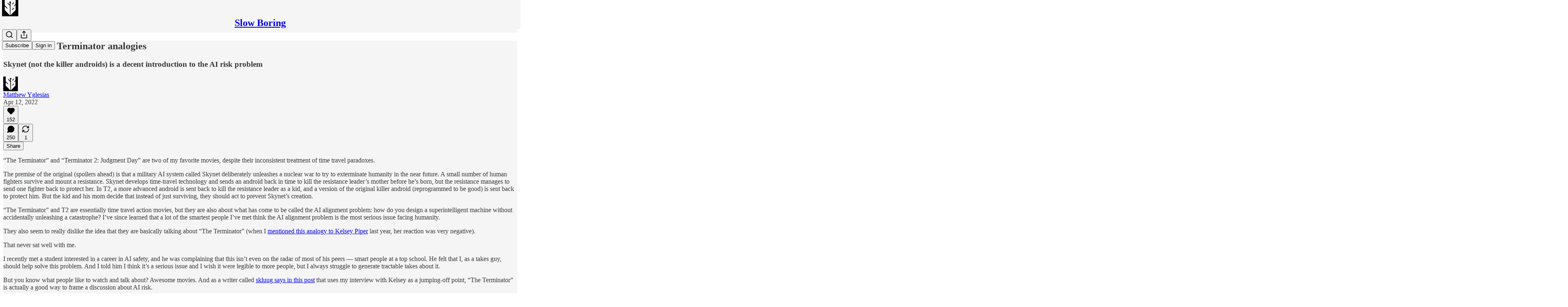

--- FILE ---
content_type: text/html; charset=utf-8
request_url: https://www.youtube-nocookie.com/embed/L7LsZZk62M0?rel=0&autoplay=0&showinfo=0&enablejsapi=0
body_size: 46885
content:
<!DOCTYPE html><html lang="en" dir="ltr" data-cast-api-enabled="true"><head><meta name="viewport" content="width=device-width, initial-scale=1"><script nonce="EDB17xpHc9zoBJL6DkyQMw">if ('undefined' == typeof Symbol || 'undefined' == typeof Symbol.iterator) {delete Array.prototype.entries;}</script><style name="www-roboto" nonce="sIqSyIODR8pAINC7GGgUzw">@font-face{font-family:'Roboto';font-style:normal;font-weight:400;font-stretch:100%;src:url(//fonts.gstatic.com/s/roboto/v48/KFO7CnqEu92Fr1ME7kSn66aGLdTylUAMa3GUBHMdazTgWw.woff2)format('woff2');unicode-range:U+0460-052F,U+1C80-1C8A,U+20B4,U+2DE0-2DFF,U+A640-A69F,U+FE2E-FE2F;}@font-face{font-family:'Roboto';font-style:normal;font-weight:400;font-stretch:100%;src:url(//fonts.gstatic.com/s/roboto/v48/KFO7CnqEu92Fr1ME7kSn66aGLdTylUAMa3iUBHMdazTgWw.woff2)format('woff2');unicode-range:U+0301,U+0400-045F,U+0490-0491,U+04B0-04B1,U+2116;}@font-face{font-family:'Roboto';font-style:normal;font-weight:400;font-stretch:100%;src:url(//fonts.gstatic.com/s/roboto/v48/KFO7CnqEu92Fr1ME7kSn66aGLdTylUAMa3CUBHMdazTgWw.woff2)format('woff2');unicode-range:U+1F00-1FFF;}@font-face{font-family:'Roboto';font-style:normal;font-weight:400;font-stretch:100%;src:url(//fonts.gstatic.com/s/roboto/v48/KFO7CnqEu92Fr1ME7kSn66aGLdTylUAMa3-UBHMdazTgWw.woff2)format('woff2');unicode-range:U+0370-0377,U+037A-037F,U+0384-038A,U+038C,U+038E-03A1,U+03A3-03FF;}@font-face{font-family:'Roboto';font-style:normal;font-weight:400;font-stretch:100%;src:url(//fonts.gstatic.com/s/roboto/v48/KFO7CnqEu92Fr1ME7kSn66aGLdTylUAMawCUBHMdazTgWw.woff2)format('woff2');unicode-range:U+0302-0303,U+0305,U+0307-0308,U+0310,U+0312,U+0315,U+031A,U+0326-0327,U+032C,U+032F-0330,U+0332-0333,U+0338,U+033A,U+0346,U+034D,U+0391-03A1,U+03A3-03A9,U+03B1-03C9,U+03D1,U+03D5-03D6,U+03F0-03F1,U+03F4-03F5,U+2016-2017,U+2034-2038,U+203C,U+2040,U+2043,U+2047,U+2050,U+2057,U+205F,U+2070-2071,U+2074-208E,U+2090-209C,U+20D0-20DC,U+20E1,U+20E5-20EF,U+2100-2112,U+2114-2115,U+2117-2121,U+2123-214F,U+2190,U+2192,U+2194-21AE,U+21B0-21E5,U+21F1-21F2,U+21F4-2211,U+2213-2214,U+2216-22FF,U+2308-230B,U+2310,U+2319,U+231C-2321,U+2336-237A,U+237C,U+2395,U+239B-23B7,U+23D0,U+23DC-23E1,U+2474-2475,U+25AF,U+25B3,U+25B7,U+25BD,U+25C1,U+25CA,U+25CC,U+25FB,U+266D-266F,U+27C0-27FF,U+2900-2AFF,U+2B0E-2B11,U+2B30-2B4C,U+2BFE,U+3030,U+FF5B,U+FF5D,U+1D400-1D7FF,U+1EE00-1EEFF;}@font-face{font-family:'Roboto';font-style:normal;font-weight:400;font-stretch:100%;src:url(//fonts.gstatic.com/s/roboto/v48/KFO7CnqEu92Fr1ME7kSn66aGLdTylUAMaxKUBHMdazTgWw.woff2)format('woff2');unicode-range:U+0001-000C,U+000E-001F,U+007F-009F,U+20DD-20E0,U+20E2-20E4,U+2150-218F,U+2190,U+2192,U+2194-2199,U+21AF,U+21E6-21F0,U+21F3,U+2218-2219,U+2299,U+22C4-22C6,U+2300-243F,U+2440-244A,U+2460-24FF,U+25A0-27BF,U+2800-28FF,U+2921-2922,U+2981,U+29BF,U+29EB,U+2B00-2BFF,U+4DC0-4DFF,U+FFF9-FFFB,U+10140-1018E,U+10190-1019C,U+101A0,U+101D0-101FD,U+102E0-102FB,U+10E60-10E7E,U+1D2C0-1D2D3,U+1D2E0-1D37F,U+1F000-1F0FF,U+1F100-1F1AD,U+1F1E6-1F1FF,U+1F30D-1F30F,U+1F315,U+1F31C,U+1F31E,U+1F320-1F32C,U+1F336,U+1F378,U+1F37D,U+1F382,U+1F393-1F39F,U+1F3A7-1F3A8,U+1F3AC-1F3AF,U+1F3C2,U+1F3C4-1F3C6,U+1F3CA-1F3CE,U+1F3D4-1F3E0,U+1F3ED,U+1F3F1-1F3F3,U+1F3F5-1F3F7,U+1F408,U+1F415,U+1F41F,U+1F426,U+1F43F,U+1F441-1F442,U+1F444,U+1F446-1F449,U+1F44C-1F44E,U+1F453,U+1F46A,U+1F47D,U+1F4A3,U+1F4B0,U+1F4B3,U+1F4B9,U+1F4BB,U+1F4BF,U+1F4C8-1F4CB,U+1F4D6,U+1F4DA,U+1F4DF,U+1F4E3-1F4E6,U+1F4EA-1F4ED,U+1F4F7,U+1F4F9-1F4FB,U+1F4FD-1F4FE,U+1F503,U+1F507-1F50B,U+1F50D,U+1F512-1F513,U+1F53E-1F54A,U+1F54F-1F5FA,U+1F610,U+1F650-1F67F,U+1F687,U+1F68D,U+1F691,U+1F694,U+1F698,U+1F6AD,U+1F6B2,U+1F6B9-1F6BA,U+1F6BC,U+1F6C6-1F6CF,U+1F6D3-1F6D7,U+1F6E0-1F6EA,U+1F6F0-1F6F3,U+1F6F7-1F6FC,U+1F700-1F7FF,U+1F800-1F80B,U+1F810-1F847,U+1F850-1F859,U+1F860-1F887,U+1F890-1F8AD,U+1F8B0-1F8BB,U+1F8C0-1F8C1,U+1F900-1F90B,U+1F93B,U+1F946,U+1F984,U+1F996,U+1F9E9,U+1FA00-1FA6F,U+1FA70-1FA7C,U+1FA80-1FA89,U+1FA8F-1FAC6,U+1FACE-1FADC,U+1FADF-1FAE9,U+1FAF0-1FAF8,U+1FB00-1FBFF;}@font-face{font-family:'Roboto';font-style:normal;font-weight:400;font-stretch:100%;src:url(//fonts.gstatic.com/s/roboto/v48/KFO7CnqEu92Fr1ME7kSn66aGLdTylUAMa3OUBHMdazTgWw.woff2)format('woff2');unicode-range:U+0102-0103,U+0110-0111,U+0128-0129,U+0168-0169,U+01A0-01A1,U+01AF-01B0,U+0300-0301,U+0303-0304,U+0308-0309,U+0323,U+0329,U+1EA0-1EF9,U+20AB;}@font-face{font-family:'Roboto';font-style:normal;font-weight:400;font-stretch:100%;src:url(//fonts.gstatic.com/s/roboto/v48/KFO7CnqEu92Fr1ME7kSn66aGLdTylUAMa3KUBHMdazTgWw.woff2)format('woff2');unicode-range:U+0100-02BA,U+02BD-02C5,U+02C7-02CC,U+02CE-02D7,U+02DD-02FF,U+0304,U+0308,U+0329,U+1D00-1DBF,U+1E00-1E9F,U+1EF2-1EFF,U+2020,U+20A0-20AB,U+20AD-20C0,U+2113,U+2C60-2C7F,U+A720-A7FF;}@font-face{font-family:'Roboto';font-style:normal;font-weight:400;font-stretch:100%;src:url(//fonts.gstatic.com/s/roboto/v48/KFO7CnqEu92Fr1ME7kSn66aGLdTylUAMa3yUBHMdazQ.woff2)format('woff2');unicode-range:U+0000-00FF,U+0131,U+0152-0153,U+02BB-02BC,U+02C6,U+02DA,U+02DC,U+0304,U+0308,U+0329,U+2000-206F,U+20AC,U+2122,U+2191,U+2193,U+2212,U+2215,U+FEFF,U+FFFD;}@font-face{font-family:'Roboto';font-style:normal;font-weight:500;font-stretch:100%;src:url(//fonts.gstatic.com/s/roboto/v48/KFO7CnqEu92Fr1ME7kSn66aGLdTylUAMa3GUBHMdazTgWw.woff2)format('woff2');unicode-range:U+0460-052F,U+1C80-1C8A,U+20B4,U+2DE0-2DFF,U+A640-A69F,U+FE2E-FE2F;}@font-face{font-family:'Roboto';font-style:normal;font-weight:500;font-stretch:100%;src:url(//fonts.gstatic.com/s/roboto/v48/KFO7CnqEu92Fr1ME7kSn66aGLdTylUAMa3iUBHMdazTgWw.woff2)format('woff2');unicode-range:U+0301,U+0400-045F,U+0490-0491,U+04B0-04B1,U+2116;}@font-face{font-family:'Roboto';font-style:normal;font-weight:500;font-stretch:100%;src:url(//fonts.gstatic.com/s/roboto/v48/KFO7CnqEu92Fr1ME7kSn66aGLdTylUAMa3CUBHMdazTgWw.woff2)format('woff2');unicode-range:U+1F00-1FFF;}@font-face{font-family:'Roboto';font-style:normal;font-weight:500;font-stretch:100%;src:url(//fonts.gstatic.com/s/roboto/v48/KFO7CnqEu92Fr1ME7kSn66aGLdTylUAMa3-UBHMdazTgWw.woff2)format('woff2');unicode-range:U+0370-0377,U+037A-037F,U+0384-038A,U+038C,U+038E-03A1,U+03A3-03FF;}@font-face{font-family:'Roboto';font-style:normal;font-weight:500;font-stretch:100%;src:url(//fonts.gstatic.com/s/roboto/v48/KFO7CnqEu92Fr1ME7kSn66aGLdTylUAMawCUBHMdazTgWw.woff2)format('woff2');unicode-range:U+0302-0303,U+0305,U+0307-0308,U+0310,U+0312,U+0315,U+031A,U+0326-0327,U+032C,U+032F-0330,U+0332-0333,U+0338,U+033A,U+0346,U+034D,U+0391-03A1,U+03A3-03A9,U+03B1-03C9,U+03D1,U+03D5-03D6,U+03F0-03F1,U+03F4-03F5,U+2016-2017,U+2034-2038,U+203C,U+2040,U+2043,U+2047,U+2050,U+2057,U+205F,U+2070-2071,U+2074-208E,U+2090-209C,U+20D0-20DC,U+20E1,U+20E5-20EF,U+2100-2112,U+2114-2115,U+2117-2121,U+2123-214F,U+2190,U+2192,U+2194-21AE,U+21B0-21E5,U+21F1-21F2,U+21F4-2211,U+2213-2214,U+2216-22FF,U+2308-230B,U+2310,U+2319,U+231C-2321,U+2336-237A,U+237C,U+2395,U+239B-23B7,U+23D0,U+23DC-23E1,U+2474-2475,U+25AF,U+25B3,U+25B7,U+25BD,U+25C1,U+25CA,U+25CC,U+25FB,U+266D-266F,U+27C0-27FF,U+2900-2AFF,U+2B0E-2B11,U+2B30-2B4C,U+2BFE,U+3030,U+FF5B,U+FF5D,U+1D400-1D7FF,U+1EE00-1EEFF;}@font-face{font-family:'Roboto';font-style:normal;font-weight:500;font-stretch:100%;src:url(//fonts.gstatic.com/s/roboto/v48/KFO7CnqEu92Fr1ME7kSn66aGLdTylUAMaxKUBHMdazTgWw.woff2)format('woff2');unicode-range:U+0001-000C,U+000E-001F,U+007F-009F,U+20DD-20E0,U+20E2-20E4,U+2150-218F,U+2190,U+2192,U+2194-2199,U+21AF,U+21E6-21F0,U+21F3,U+2218-2219,U+2299,U+22C4-22C6,U+2300-243F,U+2440-244A,U+2460-24FF,U+25A0-27BF,U+2800-28FF,U+2921-2922,U+2981,U+29BF,U+29EB,U+2B00-2BFF,U+4DC0-4DFF,U+FFF9-FFFB,U+10140-1018E,U+10190-1019C,U+101A0,U+101D0-101FD,U+102E0-102FB,U+10E60-10E7E,U+1D2C0-1D2D3,U+1D2E0-1D37F,U+1F000-1F0FF,U+1F100-1F1AD,U+1F1E6-1F1FF,U+1F30D-1F30F,U+1F315,U+1F31C,U+1F31E,U+1F320-1F32C,U+1F336,U+1F378,U+1F37D,U+1F382,U+1F393-1F39F,U+1F3A7-1F3A8,U+1F3AC-1F3AF,U+1F3C2,U+1F3C4-1F3C6,U+1F3CA-1F3CE,U+1F3D4-1F3E0,U+1F3ED,U+1F3F1-1F3F3,U+1F3F5-1F3F7,U+1F408,U+1F415,U+1F41F,U+1F426,U+1F43F,U+1F441-1F442,U+1F444,U+1F446-1F449,U+1F44C-1F44E,U+1F453,U+1F46A,U+1F47D,U+1F4A3,U+1F4B0,U+1F4B3,U+1F4B9,U+1F4BB,U+1F4BF,U+1F4C8-1F4CB,U+1F4D6,U+1F4DA,U+1F4DF,U+1F4E3-1F4E6,U+1F4EA-1F4ED,U+1F4F7,U+1F4F9-1F4FB,U+1F4FD-1F4FE,U+1F503,U+1F507-1F50B,U+1F50D,U+1F512-1F513,U+1F53E-1F54A,U+1F54F-1F5FA,U+1F610,U+1F650-1F67F,U+1F687,U+1F68D,U+1F691,U+1F694,U+1F698,U+1F6AD,U+1F6B2,U+1F6B9-1F6BA,U+1F6BC,U+1F6C6-1F6CF,U+1F6D3-1F6D7,U+1F6E0-1F6EA,U+1F6F0-1F6F3,U+1F6F7-1F6FC,U+1F700-1F7FF,U+1F800-1F80B,U+1F810-1F847,U+1F850-1F859,U+1F860-1F887,U+1F890-1F8AD,U+1F8B0-1F8BB,U+1F8C0-1F8C1,U+1F900-1F90B,U+1F93B,U+1F946,U+1F984,U+1F996,U+1F9E9,U+1FA00-1FA6F,U+1FA70-1FA7C,U+1FA80-1FA89,U+1FA8F-1FAC6,U+1FACE-1FADC,U+1FADF-1FAE9,U+1FAF0-1FAF8,U+1FB00-1FBFF;}@font-face{font-family:'Roboto';font-style:normal;font-weight:500;font-stretch:100%;src:url(//fonts.gstatic.com/s/roboto/v48/KFO7CnqEu92Fr1ME7kSn66aGLdTylUAMa3OUBHMdazTgWw.woff2)format('woff2');unicode-range:U+0102-0103,U+0110-0111,U+0128-0129,U+0168-0169,U+01A0-01A1,U+01AF-01B0,U+0300-0301,U+0303-0304,U+0308-0309,U+0323,U+0329,U+1EA0-1EF9,U+20AB;}@font-face{font-family:'Roboto';font-style:normal;font-weight:500;font-stretch:100%;src:url(//fonts.gstatic.com/s/roboto/v48/KFO7CnqEu92Fr1ME7kSn66aGLdTylUAMa3KUBHMdazTgWw.woff2)format('woff2');unicode-range:U+0100-02BA,U+02BD-02C5,U+02C7-02CC,U+02CE-02D7,U+02DD-02FF,U+0304,U+0308,U+0329,U+1D00-1DBF,U+1E00-1E9F,U+1EF2-1EFF,U+2020,U+20A0-20AB,U+20AD-20C0,U+2113,U+2C60-2C7F,U+A720-A7FF;}@font-face{font-family:'Roboto';font-style:normal;font-weight:500;font-stretch:100%;src:url(//fonts.gstatic.com/s/roboto/v48/KFO7CnqEu92Fr1ME7kSn66aGLdTylUAMa3yUBHMdazQ.woff2)format('woff2');unicode-range:U+0000-00FF,U+0131,U+0152-0153,U+02BB-02BC,U+02C6,U+02DA,U+02DC,U+0304,U+0308,U+0329,U+2000-206F,U+20AC,U+2122,U+2191,U+2193,U+2212,U+2215,U+FEFF,U+FFFD;}</style><script name="www-roboto" nonce="EDB17xpHc9zoBJL6DkyQMw">if (document.fonts && document.fonts.load) {document.fonts.load("400 10pt Roboto", "E"); document.fonts.load("500 10pt Roboto", "E");}</script><link rel="stylesheet" href="/s/player/c9168c90/www-player.css" name="www-player" nonce="sIqSyIODR8pAINC7GGgUzw"><style nonce="sIqSyIODR8pAINC7GGgUzw">html {overflow: hidden;}body {font: 12px Roboto, Arial, sans-serif; background-color: #000; color: #fff; height: 100%; width: 100%; overflow: hidden; position: absolute; margin: 0; padding: 0;}#player {width: 100%; height: 100%;}h1 {text-align: center; color: #fff;}h3 {margin-top: 6px; margin-bottom: 3px;}.player-unavailable {position: absolute; top: 0; left: 0; right: 0; bottom: 0; padding: 25px; font-size: 13px; background: url(/img/meh7.png) 50% 65% no-repeat;}.player-unavailable .message {text-align: left; margin: 0 -5px 15px; padding: 0 5px 14px; border-bottom: 1px solid #888; font-size: 19px; font-weight: normal;}.player-unavailable a {color: #167ac6; text-decoration: none;}</style><script nonce="EDB17xpHc9zoBJL6DkyQMw">var ytcsi={gt:function(n){n=(n||"")+"data_";return ytcsi[n]||(ytcsi[n]={tick:{},info:{},gel:{preLoggedGelInfos:[]}})},now:window.performance&&window.performance.timing&&window.performance.now&&window.performance.timing.navigationStart?function(){return window.performance.timing.navigationStart+window.performance.now()}:function(){return(new Date).getTime()},tick:function(l,t,n){var ticks=ytcsi.gt(n).tick;var v=t||ytcsi.now();if(ticks[l]){ticks["_"+l]=ticks["_"+l]||[ticks[l]];ticks["_"+l].push(v)}ticks[l]=
v},info:function(k,v,n){ytcsi.gt(n).info[k]=v},infoGel:function(p,n){ytcsi.gt(n).gel.preLoggedGelInfos.push(p)},setStart:function(t,n){ytcsi.tick("_start",t,n)}};
(function(w,d){function isGecko(){if(!w.navigator)return false;try{if(w.navigator.userAgentData&&w.navigator.userAgentData.brands&&w.navigator.userAgentData.brands.length){var brands=w.navigator.userAgentData.brands;var i=0;for(;i<brands.length;i++)if(brands[i]&&brands[i].brand==="Firefox")return true;return false}}catch(e){setTimeout(function(){throw e;})}if(!w.navigator.userAgent)return false;var ua=w.navigator.userAgent;return ua.indexOf("Gecko")>0&&ua.toLowerCase().indexOf("webkit")<0&&ua.indexOf("Edge")<
0&&ua.indexOf("Trident")<0&&ua.indexOf("MSIE")<0}ytcsi.setStart(w.performance?w.performance.timing.responseStart:null);var isPrerender=(d.visibilityState||d.webkitVisibilityState)=="prerender";var vName=!d.visibilityState&&d.webkitVisibilityState?"webkitvisibilitychange":"visibilitychange";if(isPrerender){var startTick=function(){ytcsi.setStart();d.removeEventListener(vName,startTick)};d.addEventListener(vName,startTick,false)}if(d.addEventListener)d.addEventListener(vName,function(){ytcsi.tick("vc")},
false);if(isGecko()){var isHidden=(d.visibilityState||d.webkitVisibilityState)=="hidden";if(isHidden)ytcsi.tick("vc")}var slt=function(el,t){setTimeout(function(){var n=ytcsi.now();el.loadTime=n;if(el.slt)el.slt()},t)};w.__ytRIL=function(el){if(!el.getAttribute("data-thumb"))if(w.requestAnimationFrame)w.requestAnimationFrame(function(){slt(el,0)});else slt(el,16)}})(window,document);
</script><script nonce="EDB17xpHc9zoBJL6DkyQMw">var ytcfg={d:function(){return window.yt&&yt.config_||ytcfg.data_||(ytcfg.data_={})},get:function(k,o){return k in ytcfg.d()?ytcfg.d()[k]:o},set:function(){var a=arguments;if(a.length>1)ytcfg.d()[a[0]]=a[1];else{var k;for(k in a[0])ytcfg.d()[k]=a[0][k]}}};
ytcfg.set({"CLIENT_CANARY_STATE":"none","DEVICE":"cbr\u003dChrome\u0026cbrand\u003dapple\u0026cbrver\u003d131.0.0.0\u0026ceng\u003dWebKit\u0026cengver\u003d537.36\u0026cos\u003dMacintosh\u0026cosver\u003d10_15_7\u0026cplatform\u003dDESKTOP","EVENT_ID":"LXx4aYaiBKWGlu8Pm7_NgAg","EXPERIMENT_FLAGS":{"ab_det_apb_b":true,"ab_det_apm":true,"ab_det_el_h":true,"ab_det_em_inj":true,"ab_fk_sk_cl":true,"ab_l_sig_st":true,"ab_l_sig_st_e":true,"action_companion_center_align_description":true,"allow_skip_networkless":true,"always_send_and_write":true,"att_web_record_metrics":true,"attmusi":true,"c3_enable_button_impression_logging":true,"c3_watch_page_component":true,"cancel_pending_navs":true,"clean_up_manual_attribution_header":true,"config_age_report_killswitch":true,"cow_optimize_idom_compat":true,"csi_on_gel":true,"delhi_mweb_colorful_sd":true,"delhi_mweb_colorful_sd_v2":true,"deprecate_pair_servlet_enabled":true,"desktop_sparkles_light_cta_button":true,"disable_cached_masthead_data":true,"disable_child_node_auto_formatted_strings":true,"disable_log_to_visitor_layer":true,"disable_pacf_logging_for_memory_limited_tv":true,"embeds_enable_eid_enforcement_for_youtube":true,"embeds_enable_info_panel_dismissal":true,"embeds_enable_pfp_always_unbranded":true,"embeds_muted_autoplay_sound_fix":true,"embeds_serve_es6_client":true,"embeds_web_nwl_disable_nocookie":true,"embeds_web_updated_shorts_definition_fix":true,"enable_active_view_display_ad_renderer_web_home":true,"enable_ad_disclosure_banner_a11y_fix":true,"enable_android_web_view_top_insets_bugfix":true,"enable_client_sli_logging":true,"enable_client_streamz_web":true,"enable_client_ve_spec":true,"enable_cloud_save_error_popup_after_retry":true,"enable_dai_sdf_h5_preroll":true,"enable_datasync_id_header_in_web_vss_pings":true,"enable_default_mono_cta_migration_web_client":true,"enable_docked_chat_messages":true,"enable_drop_shadow_experiment":true,"enable_entity_store_from_dependency_injection":true,"enable_inline_muted_playback_on_web_search":true,"enable_inline_muted_playback_on_web_search_for_vdc":true,"enable_inline_muted_playback_on_web_search_for_vdcb":true,"enable_is_extended_monitoring":true,"enable_is_mini_app_page_active_bugfix":true,"enable_logging_first_user_action_after_game_ready":true,"enable_ltc_param_fetch_from_innertube":true,"enable_masthead_mweb_padding_fix":true,"enable_menu_renderer_button_in_mweb_hclr":true,"enable_mini_app_command_handler_mweb_fix":true,"enable_mini_guide_downloads_item":true,"enable_mixed_direction_formatted_strings":true,"enable_mweb_new_caption_language_picker":true,"enable_names_handles_account_switcher":true,"enable_network_request_logging_on_game_events":true,"enable_new_paid_product_placement":true,"enable_open_in_new_tab_icon_for_short_dr_for_desktop_search":true,"enable_open_yt_content":true,"enable_origin_query_parameter_bugfix":true,"enable_pause_ads_on_ytv_html5":true,"enable_payments_purchase_manager":true,"enable_pdp_icon_prefetch":true,"enable_pl_r_si_fa":true,"enable_place_pivot_url":true,"enable_pv_screen_modern_text":true,"enable_removing_navbar_title_on_hashtag_page_mweb":true,"enable_rta_manager":true,"enable_sdf_companion_h5":true,"enable_sdf_dai_h5_midroll":true,"enable_sdf_h5_endemic_mid_post_roll":true,"enable_sdf_on_h5_unplugged_vod_midroll":true,"enable_sdf_shorts_player_bytes_h5":true,"enable_sending_unwrapped_game_audio_as_serialized_metadata":true,"enable_sfv_effect_pivot_url":true,"enable_shorts_new_carousel":true,"enable_skip_ad_guidance_prompt":true,"enable_skippable_ads_for_unplugged_ad_pod":true,"enable_smearing_expansion_dai":true,"enable_time_out_messages":true,"enable_timeline_view_modern_transcript_fe":true,"enable_video_display_compact_button_group_for_desktop_search":true,"enable_web_delhi_icons":true,"enable_web_home_top_landscape_image_layout_level_click":true,"enable_web_tiered_gel":true,"enable_window_constrained_buy_flow_dialog":true,"enable_wiz_queue_effect_and_on_init_initial_runs":true,"enable_ypc_spinners":true,"enable_yt_ata_iframe_authuser":true,"export_networkless_options":true,"export_player_version_to_ytconfig":true,"fill_single_video_with_notify_to_lasr":true,"fix_ad_miniplayer_controls_rendering":true,"fix_ads_tracking_for_swf_config_deprecation_mweb":true,"h5_companion_enable_adcpn_macro_substitution_for_click_pings":true,"h5_inplayer_enable_adcpn_macro_substitution_for_click_pings":true,"h5_reset_cache_and_filter_before_update_masthead":true,"hide_channel_creation_title_for_mweb":true,"high_ccv_client_side_caching_h5":true,"html5_force_debug_data_for_client_tmp_logs":true,"html5_log_trigger_events_with_debug_data":true,"html5_ssdai_enable_media_end_cue_range":true,"idb_immediate_commit":true,"il_attach_cache_limit":true,"il_use_view_model_logging_context":true,"is_browser_support_for_webcam_streaming":true,"json_condensed_response":true,"kev_adb_pg":true,"kevlar_gel_error_routing":true,"kevlar_watch_cinematics":true,"live_chat_enable_controller_extraction":true,"live_chat_enable_rta_manager":true,"log_click_with_layer_from_element_in_command_handler":true,"mdx_enable_privacy_disclosure_ui":true,"mdx_load_cast_api_bootstrap_script":true,"medium_progress_bar_modification":true,"migrate_remaining_web_ad_badges_to_innertube":true,"mobile_account_menu_refresh":true,"mweb_account_linking_noapp":true,"mweb_after_render_to_scheduler":true,"mweb_allow_modern_search_suggest_behavior":true,"mweb_animated_actions":true,"mweb_app_upsell_button_direct_to_app":true,"mweb_c3_enable_adaptive_signals":true,"mweb_c3_library_page_enable_recent_shelf":true,"mweb_c3_remove_web_navigation_endpoint_data":true,"mweb_c3_use_canonical_from_player_response":true,"mweb_cinematic_watch":true,"mweb_command_handler":true,"mweb_delay_watch_initial_data":true,"mweb_disable_searchbar_scroll":true,"mweb_enable_browse_chunks":true,"mweb_enable_fine_scrubbing_for_recs":true,"mweb_enable_imp_portal":true,"mweb_enable_keto_batch_player_fullscreen":true,"mweb_enable_keto_batch_player_progress_bar":true,"mweb_enable_keto_batch_player_tooltips":true,"mweb_enable_lockup_view_model_for_ucp":true,"mweb_enable_mix_panel_title_metadata":true,"mweb_enable_more_drawer":true,"mweb_enable_optional_fullscreen_landscape_locking":true,"mweb_enable_overlay_touch_manager":true,"mweb_enable_premium_carve_out_fix":true,"mweb_enable_refresh_detection":true,"mweb_enable_search_imp":true,"mweb_enable_shorts_pivot_button":true,"mweb_enable_shorts_video_preload":true,"mweb_enable_skippables_on_jio_phone":true,"mweb_enable_two_line_title_on_shorts":true,"mweb_enable_varispeed_controller":true,"mweb_enable_watch_feed_infinite_scroll":true,"mweb_enable_wrapped_unplugged_pause_membership_dialog_renderer":true,"mweb_fix_monitor_visibility_after_render":true,"mweb_force_ios_fallback_to_native_control":true,"mweb_fp_auto_fullscreen":true,"mweb_fullscreen_controls":true,"mweb_fullscreen_controls_action_buttons":true,"mweb_fullscreen_watch_system":true,"mweb_home_reactive_shorts":true,"mweb_innertube_search_command":true,"mweb_lang_in_html":true,"mweb_like_button_synced_with_entities":true,"mweb_logo_use_home_page_ve":true,"mweb_native_control_in_faux_fullscreen_shared":true,"mweb_player_control_on_hover":true,"mweb_player_delhi_dtts":true,"mweb_player_hide_unavailable_subtitles_button":true,"mweb_player_settings_use_bottom_sheet":true,"mweb_player_show_previous_next_buttons_in_playlist":true,"mweb_player_skip_no_op_state_changes":true,"mweb_player_user_select_none":true,"mweb_playlist_engagement_panel":true,"mweb_progress_bar_seek_on_mouse_click":true,"mweb_pull_2_full":true,"mweb_pull_2_full_enable_touch_handlers":true,"mweb_schedule_warm_watch_response":true,"mweb_searchbox_legacy_navigation":true,"mweb_see_fewer_shorts":true,"mweb_shorts_comments_panel_id_change":true,"mweb_shorts_early_continuation":true,"mweb_show_ios_smart_banner":true,"mweb_show_sign_in_button_from_header":true,"mweb_use_server_url_on_startup":true,"mweb_watch_captions_enable_auto_translate":true,"mweb_watch_captions_set_default_size":true,"mweb_watch_stop_scheduler_on_player_response":true,"mweb_watchfeed_big_thumbnails":true,"mweb_yt_searchbox":true,"networkless_logging":true,"no_client_ve_attach_unless_shown":true,"pageid_as_header_web":true,"playback_settings_use_switch_menu":true,"player_controls_autonav_fix":true,"player_controls_skip_double_signal_update":true,"polymer_bad_build_labels":true,"polymer_verifiy_app_state":true,"qoe_send_and_write":true,"remove_chevron_from_ad_disclosure_banner_h5":true,"remove_masthead_channel_banner_on_refresh":true,"remove_slot_id_exited_trigger_for_dai_in_player_slot_expire":true,"replace_client_url_parsing_with_server_signal":true,"service_worker_enabled":true,"service_worker_push_enabled":true,"service_worker_push_home_page_prompt":true,"service_worker_push_watch_page_prompt":true,"shell_load_gcf":true,"shorten_initial_gel_batch_timeout":true,"should_use_yt_voice_endpoint_in_kaios":true,"smarter_ve_dedupping":true,"speedmaster_no_seek":true,"stop_handling_click_for_non_rendering_overlay_layout":true,"suppress_error_204_logging":true,"synced_panel_scrolling_controller":true,"use_event_time_ms_header":true,"use_fifo_for_networkless":true,"use_request_time_ms_header":true,"use_session_based_sampling":true,"use_thumbnail_overlay_time_status_renderer_for_live_badge":true,"vss_final_ping_send_and_write":true,"vss_playback_use_send_and_write":true,"web_adaptive_repeat_ase":true,"web_always_load_chat_support":true,"web_animated_like":true,"web_api_url":true,"web_attributed_string_deep_equal_bugfix":true,"web_autonav_allow_off_by_default":true,"web_button_vm_refactor_disabled":true,"web_c3_log_app_init_finish":true,"web_component_wrapper_track_owner":true,"web_csi_action_sampling_enabled":true,"web_dedupe_ve_grafting":true,"web_disable_backdrop_filter":true,"web_enable_ab_rsp_cl":true,"web_enable_course_icon_update":true,"web_enable_error_204":true,"web_fix_segmented_like_dislike_undefined":true,"web_gcf_hashes_innertube":true,"web_gel_timeout_cap":true,"web_metadata_carousel_elref_bugfix":true,"web_parent_target_for_sheets":true,"web_persist_server_autonav_state_on_client":true,"web_playback_associated_log_ctt":true,"web_playback_associated_ve":true,"web_prefetch_preload_video":true,"web_progress_bar_draggable":true,"web_resizable_advertiser_banner_on_masthead_safari_fix":true,"web_shorts_just_watched_on_channel_and_pivot_study":true,"web_shorts_just_watched_overlay":true,"web_update_panel_visibility_logging_fix":true,"web_video_attribute_view_model_a11y_fix":true,"web_watch_controls_state_signals":true,"web_wiz_attributed_string":true,"webfe_mweb_watch_microdata":true,"webfe_watch_shorts_canonical_url_fix":true,"webpo_exit_on_net_err":true,"wiz_diff_overwritable":true,"woffle_used_state_report":true,"wpo_gel_strz":true,"H5_async_logging_delay_ms":30000.0,"attention_logging_scroll_throttle":500.0,"autoplay_pause_by_lact_sampling_fraction":0.0,"cinematic_watch_effect_opacity":0.4,"log_window_onerror_fraction":0.1,"speedmaster_playback_rate":2.0,"tv_pacf_logging_sample_rate":0.01,"web_attention_logging_scroll_throttle":500.0,"web_load_prediction_threshold":0.1,"web_navigation_prediction_threshold":0.1,"web_pbj_log_warning_rate":0.0,"web_system_health_fraction":0.01,"ytidb_transaction_ended_event_rate_limit":0.02,"active_time_update_interval_ms":10000,"att_init_delay":500,"autoplay_pause_by_lact_sec":0,"botguard_async_snapshot_timeout_ms":3000,"check_navigator_accuracy_timeout_ms":0,"cinematic_watch_css_filter_blur_strength":40,"cinematic_watch_fade_out_duration":500,"close_webview_delay_ms":100,"cloud_save_game_data_rate_limit_ms":3000,"compression_disable_point":10,"custom_active_view_tos_timeout_ms":3600000,"embeds_widget_poll_interval_ms":0,"gel_min_batch_size":3,"gel_queue_timeout_max_ms":60000,"get_async_timeout_ms":60000,"hide_cta_for_home_web_video_ads_animate_in_time":2,"html5_byterate_soft_cap":0,"initial_gel_batch_timeout":2000,"max_body_size_to_compress":500000,"max_prefetch_window_sec_for_livestream_optimization":10,"min_prefetch_offset_sec_for_livestream_optimization":20,"mini_app_container_iframe_src_update_delay_ms":0,"multiple_preview_news_duration_time":11000,"mweb_c3_toast_duration_ms":5000,"mweb_deep_link_fallback_timeout_ms":10000,"mweb_delay_response_received_actions":100,"mweb_fp_dpad_rate_limit_ms":0,"mweb_fp_dpad_watch_title_clamp_lines":0,"mweb_history_manager_cache_size":100,"mweb_ios_fullscreen_playback_transition_delay_ms":500,"mweb_ios_fullscreen_system_pause_epilson_ms":0,"mweb_override_response_store_expiration_ms":0,"mweb_shorts_early_continuation_trigger_threshold":4,"mweb_w2w_max_age_seconds":0,"mweb_watch_captions_default_size":2,"neon_dark_launch_gradient_count":0,"network_polling_interval":30000,"play_click_interval_ms":30000,"play_ping_interval_ms":10000,"prefetch_comments_ms_after_video":0,"send_config_hash_timer":0,"service_worker_push_logged_out_prompt_watches":-1,"service_worker_push_prompt_cap":-1,"service_worker_push_prompt_delay_microseconds":3888000000000,"slow_compressions_before_abandon_count":4,"speedmaster_cancellation_movement_dp":10,"speedmaster_touch_activation_ms":500,"web_attention_logging_throttle":500,"web_foreground_heartbeat_interval_ms":28000,"web_gel_debounce_ms":10000,"web_logging_max_batch":100,"web_max_tracing_events":50,"web_tracing_session_replay":0,"wil_icon_max_concurrent_fetches":9999,"ytidb_remake_db_retries":3,"ytidb_reopen_db_retries":3,"WebClientReleaseProcessCritical__youtube_embeds_client_version_override":"","WebClientReleaseProcessCritical__youtube_embeds_web_client_version_override":"","WebClientReleaseProcessCritical__youtube_mweb_client_version_override":"","debug_forced_internalcountrycode":"","embeds_web_synth_ch_headers_banned_urls_regex":"","enable_web_media_service":"DISABLED","il_payload_scraping":"","live_chat_unicode_emoji_json_url":"https://www.gstatic.com/youtube/img/emojis/emojis-svg-9.json","mweb_deep_link_feature_tag_suffix":"11268432","mweb_enable_shorts_innertube_player_prefetch_trigger":"NONE","mweb_fp_dpad":"home,search,browse,channel,create_channel,experiments,settings,trending,oops,404,paid_memberships,sponsorship,premium,shorts","mweb_fp_dpad_linear_navigation":"","mweb_fp_dpad_linear_navigation_visitor":"","mweb_fp_dpad_visitor":"","mweb_preload_video_by_player_vars":"","place_pivot_triggering_container_alternate":"","place_pivot_triggering_counterfactual_container_alternate":"","service_worker_push_force_notification_prompt_tag":"1","service_worker_scope":"/","suggest_exp_str":"","web_client_version_override":"","kevlar_command_handler_command_banlist":[],"mini_app_ids_without_game_ready":["UgkxHHtsak1SC8mRGHMZewc4HzeAY3yhPPmJ","Ugkx7OgzFqE6z_5Mtf4YsotGfQNII1DF_RBm"],"web_op_signal_type_banlist":[],"web_tracing_enabled_spans":["event","command"]},"GAPI_HINT_PARAMS":"m;/_/scs/abc-static/_/js/k\u003dgapi.gapi.en.FZb77tO2YW4.O/d\u003d1/rs\u003dAHpOoo8lqavmo6ayfVxZovyDiP6g3TOVSQ/m\u003d__features__","GAPI_HOST":"https://apis.google.com","GAPI_LOCALE":"en_US","GL":"US","HL":"en","HTML_DIR":"ltr","HTML_LANG":"en","INNERTUBE_API_KEY":"AIzaSyAO_FJ2SlqU8Q4STEHLGCilw_Y9_11qcW8","INNERTUBE_API_VERSION":"v1","INNERTUBE_CLIENT_NAME":"WEB_EMBEDDED_PLAYER","INNERTUBE_CLIENT_VERSION":"1.20260126.01.00","INNERTUBE_CONTEXT":{"client":{"hl":"en","gl":"US","remoteHost":"3.15.148.106","deviceMake":"Apple","deviceModel":"","visitorData":"[base64]%3D%3D","userAgent":"Mozilla/5.0 (Macintosh; Intel Mac OS X 10_15_7) AppleWebKit/537.36 (KHTML, like Gecko) Chrome/131.0.0.0 Safari/537.36; ClaudeBot/1.0; +claudebot@anthropic.com),gzip(gfe)","clientName":"WEB_EMBEDDED_PLAYER","clientVersion":"1.20260126.01.00","osName":"Macintosh","osVersion":"10_15_7","originalUrl":"https://www.youtube-nocookie.com/embed/L7LsZZk62M0?rel\u003d0\u0026autoplay\u003d0\u0026showinfo\u003d0\u0026enablejsapi\u003d0","platform":"DESKTOP","clientFormFactor":"UNKNOWN_FORM_FACTOR","configInfo":{"appInstallData":"[base64]"},"browserName":"Chrome","browserVersion":"131.0.0.0","acceptHeader":"text/html,application/xhtml+xml,application/xml;q\u003d0.9,image/webp,image/apng,*/*;q\u003d0.8,application/signed-exchange;v\u003db3;q\u003d0.9","deviceExperimentId":"ChxOelU1T1RrMk1Ea3dORFkwT1RVM01UWTBNdz09EK344csGGK344csG","rolloutToken":"CNPsr7ay-a2xcRC6gJumq6uSAxi6gJumq6uSAw%3D%3D"},"user":{"lockedSafetyMode":false},"request":{"useSsl":true},"clickTracking":{"clickTrackingParams":"IhMIxuyapqurkgMVJYPlBx2bXxOA"},"thirdParty":{"embeddedPlayerContext":{"embeddedPlayerEncryptedContext":"AD5ZzFSb1gcpTW7jevfcBVEbEFWYnLPs8XtHnY2m1WfPkj7vvOP5mS51xiAs6LH3-T0C0K9U2ucYo9Id-ftLVrNykrJIWYTKHUvNh7O1f2JurmeDEI0jZmA3iVMOzml3UuS3QH_3YDQqIWFLP1uqJf8D6TD5cRYccXlEaSFbesAwJxbZwXzzqg","ancestorOriginsSupported":false}}},"INNERTUBE_CONTEXT_CLIENT_NAME":56,"INNERTUBE_CONTEXT_CLIENT_VERSION":"1.20260126.01.00","INNERTUBE_CONTEXT_GL":"US","INNERTUBE_CONTEXT_HL":"en","LATEST_ECATCHER_SERVICE_TRACKING_PARAMS":{"client.name":"WEB_EMBEDDED_PLAYER","client.jsfeat":"2021"},"LOGGED_IN":false,"PAGE_BUILD_LABEL":"youtube.embeds.web_20260126_01_RC00","PAGE_CL":861068128,"SERVER_NAME":"WebFE","VISITOR_DATA":"[base64]%3D%3D","WEB_PLAYER_CONTEXT_CONFIGS":{"WEB_PLAYER_CONTEXT_CONFIG_ID_EMBEDDED_PLAYER":{"rootElementId":"movie_player","jsUrl":"/s/player/c9168c90/player_ias.vflset/en_US/base.js","cssUrl":"/s/player/c9168c90/www-player.css","contextId":"WEB_PLAYER_CONTEXT_CONFIG_ID_EMBEDDED_PLAYER","eventLabel":"embedded","contentRegion":"US","hl":"en_US","hostLanguage":"en","innertubeApiKey":"AIzaSyAO_FJ2SlqU8Q4STEHLGCilw_Y9_11qcW8","innertubeApiVersion":"v1","innertubeContextClientVersion":"1.20260126.01.00","disableRelatedVideos":true,"device":{"brand":"apple","model":"","browser":"Chrome","browserVersion":"131.0.0.0","os":"Macintosh","osVersion":"10_15_7","platform":"DESKTOP","interfaceName":"WEB_EMBEDDED_PLAYER","interfaceVersion":"1.20260126.01.00"},"serializedExperimentIds":"24004644,51010235,51063643,51098299,51204329,51222973,51340662,51349914,51353393,51366423,51389629,51404808,51404810,51490331,51500051,51505436,51530495,51534669,51560386,51564351,51565115,51566373,51566864,51578633,51583566,51583821,51585555,51586115,51605258,51605395,51609829,51611457,51615067,51620866,51621065,51622845,51631301,51632249,51637029,51638270,51638932,51648336,51656216,51672162,51681662,51683502,51684301,51684306,51691590,51692500,51693511,51693994,51696107,51696619,51697032,51700777,51701615,51705183,51713021,51713175,51713237,51714463,51719112,51719411,51719628,51729217,51732102,51735452,51737133,51740811,51742829,51742878,51744562,51747794,51749571,51751854,51751895,51752092","serializedExperimentFlags":"H5_async_logging_delay_ms\u003d30000.0\u0026PlayerWeb__h5_enable_advisory_rating_restrictions\u003dtrue\u0026a11y_h5_associate_survey_question\u003dtrue\u0026ab_det_apb_b\u003dtrue\u0026ab_det_apm\u003dtrue\u0026ab_det_el_h\u003dtrue\u0026ab_det_em_inj\u003dtrue\u0026ab_fk_sk_cl\u003dtrue\u0026ab_l_sig_st\u003dtrue\u0026ab_l_sig_st_e\u003dtrue\u0026action_companion_center_align_description\u003dtrue\u0026ad_pod_disable_companion_persist_ads_quality\u003dtrue\u0026add_stmp_logs_for_voice_boost\u003dtrue\u0026allow_autohide_on_paused_videos\u003dtrue\u0026allow_drm_override\u003dtrue\u0026allow_live_autoplay\u003dtrue\u0026allow_poltergust_autoplay\u003dtrue\u0026allow_skip_networkless\u003dtrue\u0026allow_vp9_1080p_mq_enc\u003dtrue\u0026always_cache_redirect_endpoint\u003dtrue\u0026always_send_and_write\u003dtrue\u0026annotation_module_vast_cards_load_logging_fraction\u003d0.0\u0026assign_drm_family_by_format\u003dtrue\u0026att_web_record_metrics\u003dtrue\u0026attention_logging_scroll_throttle\u003d500.0\u0026attmusi\u003dtrue\u0026autoplay_time\u003d10000\u0026autoplay_time_for_fullscreen\u003d-1\u0026autoplay_time_for_music_content\u003d-1\u0026bg_vm_reinit_threshold\u003d7200000\u0026blocked_packages_for_sps\u003d[]\u0026botguard_async_snapshot_timeout_ms\u003d3000\u0026captions_url_add_ei\u003dtrue\u0026check_navigator_accuracy_timeout_ms\u003d0\u0026clean_up_manual_attribution_header\u003dtrue\u0026compression_disable_point\u003d10\u0026cow_optimize_idom_compat\u003dtrue\u0026csi_on_gel\u003dtrue\u0026custom_active_view_tos_timeout_ms\u003d3600000\u0026dash_manifest_version\u003d5\u0026debug_bandaid_hostname\u003d\u0026debug_bandaid_port\u003d0\u0026debug_sherlog_username\u003d\u0026delhi_fast_follow_autonav_toggle\u003dtrue\u0026delhi_modern_player_default_thumbnail_percentage\u003d0.0\u0026delhi_modern_player_faster_autohide_delay_ms\u003d2000\u0026delhi_modern_player_pause_thumbnail_percentage\u003d0.6\u0026delhi_modern_web_player_blending_mode\u003d\u0026delhi_modern_web_player_disable_frosted_glass\u003dtrue\u0026delhi_modern_web_player_horizontal_volume_controls\u003dtrue\u0026delhi_modern_web_player_lhs_volume_controls\u003dtrue\u0026delhi_modern_web_player_responsive_compact_controls_threshold\u003d0\u0026deprecate_22\u003dtrue\u0026deprecate_delay_ping\u003dtrue\u0026deprecate_pair_servlet_enabled\u003dtrue\u0026desktop_sparkles_light_cta_button\u003dtrue\u0026disable_av1_setting\u003dtrue\u0026disable_branding_context\u003dtrue\u0026disable_cached_masthead_data\u003dtrue\u0026disable_channel_id_check_for_suspended_channels\u003dtrue\u0026disable_child_node_auto_formatted_strings\u003dtrue\u0026disable_lifa_for_supex_users\u003dtrue\u0026disable_log_to_visitor_layer\u003dtrue\u0026disable_mdx_connection_in_mdx_module_for_music_web\u003dtrue\u0026disable_pacf_logging_for_memory_limited_tv\u003dtrue\u0026disable_reduced_fullscreen_autoplay_countdown_for_minors\u003dtrue\u0026disable_reel_item_watch_format_filtering\u003dtrue\u0026disable_threegpp_progressive_formats\u003dtrue\u0026disable_touch_events_on_skip_button\u003dtrue\u0026edge_encryption_fill_primary_key_version\u003dtrue\u0026embeds_enable_info_panel_dismissal\u003dtrue\u0026embeds_enable_move_set_center_crop_to_public\u003dtrue\u0026embeds_enable_per_video_embed_config\u003dtrue\u0026embeds_enable_pfp_always_unbranded\u003dtrue\u0026embeds_web_lite_mode\u003d1\u0026embeds_web_nwl_disable_nocookie\u003dtrue\u0026embeds_web_synth_ch_headers_banned_urls_regex\u003d\u0026enable_active_view_display_ad_renderer_web_home\u003dtrue\u0026enable_active_view_lr_shorts_video\u003dtrue\u0026enable_active_view_web_shorts_video\u003dtrue\u0026enable_ad_cpn_macro_substitution_for_click_pings\u003dtrue\u0026enable_ad_disclosure_banner_a11y_fix\u003dtrue\u0026enable_antiscraping_web_player_expired\u003dtrue\u0026enable_app_promo_endcap_eml_on_tablet\u003dtrue\u0026enable_batched_cross_device_pings_in_gel_fanout\u003dtrue\u0026enable_cast_for_web_unplugged\u003dtrue\u0026enable_cast_on_music_web\u003dtrue\u0026enable_cipher_for_manifest_urls\u003dtrue\u0026enable_cleanup_masthead_autoplay_hack_fix\u003dtrue\u0026enable_client_page_id_header_for_first_party_pings\u003dtrue\u0026enable_client_sli_logging\u003dtrue\u0026enable_client_ve_spec\u003dtrue\u0026enable_cta_banner_on_unplugged_lr\u003dtrue\u0026enable_custom_playhead_parsing\u003dtrue\u0026enable_dai_sdf_h5_preroll\u003dtrue\u0026enable_datasync_id_header_in_web_vss_pings\u003dtrue\u0026enable_default_mono_cta_migration_web_client\u003dtrue\u0026enable_dsa_ad_badge_for_action_endcap_on_android\u003dtrue\u0026enable_dsa_ad_badge_for_action_endcap_on_ios\u003dtrue\u0026enable_entity_store_from_dependency_injection\u003dtrue\u0026enable_error_corrections_infocard_web_client\u003dtrue\u0026enable_error_corrections_infocards_icon_web\u003dtrue\u0026enable_inline_muted_playback_on_web_search\u003dtrue\u0026enable_inline_muted_playback_on_web_search_for_vdc\u003dtrue\u0026enable_inline_muted_playback_on_web_search_for_vdcb\u003dtrue\u0026enable_is_extended_monitoring\u003dtrue\u0026enable_kabuki_comments_on_shorts\u003ddisabled\u0026enable_ltc_param_fetch_from_innertube\u003dtrue\u0026enable_mixed_direction_formatted_strings\u003dtrue\u0026enable_modern_skip_button_on_web\u003dtrue\u0026enable_new_paid_product_placement\u003dtrue\u0026enable_open_in_new_tab_icon_for_short_dr_for_desktop_search\u003dtrue\u0026enable_out_of_stock_text_all_surfaces\u003dtrue\u0026enable_paid_content_overlay_bugfix\u003dtrue\u0026enable_pause_ads_on_ytv_html5\u003dtrue\u0026enable_pl_r_si_fa\u003dtrue\u0026enable_policy_based_hqa_filter_in_watch_server\u003dtrue\u0026enable_progres_commands_lr_feeds\u003dtrue\u0026enable_progress_commands_lr_shorts\u003dtrue\u0026enable_publishing_region_param_in_sus\u003dtrue\u0026enable_pv_screen_modern_text\u003dtrue\u0026enable_rpr_token_on_ltl_lookup\u003dtrue\u0026enable_sdf_companion_h5\u003dtrue\u0026enable_sdf_dai_h5_midroll\u003dtrue\u0026enable_sdf_h5_endemic_mid_post_roll\u003dtrue\u0026enable_sdf_on_h5_unplugged_vod_midroll\u003dtrue\u0026enable_sdf_shorts_player_bytes_h5\u003dtrue\u0026enable_server_driven_abr\u003dtrue\u0026enable_server_driven_abr_for_backgroundable\u003dtrue\u0026enable_server_driven_abr_url_generation\u003dtrue\u0026enable_server_driven_readahead\u003dtrue\u0026enable_skip_ad_guidance_prompt\u003dtrue\u0026enable_skip_to_next_messaging\u003dtrue\u0026enable_skippable_ads_for_unplugged_ad_pod\u003dtrue\u0026enable_smart_skip_player_controls_shown_on_web\u003dtrue\u0026enable_smart_skip_player_controls_shown_on_web_increased_triggering_sensitivity\u003dtrue\u0026enable_smart_skip_speedmaster_on_web\u003dtrue\u0026enable_smearing_expansion_dai\u003dtrue\u0026enable_split_screen_ad_baseline_experience_endemic_live_h5\u003dtrue\u0026enable_to_call_playready_backend_directly\u003dtrue\u0026enable_unified_action_endcap_on_web\u003dtrue\u0026enable_video_display_compact_button_group_for_desktop_search\u003dtrue\u0026enable_voice_boost_feature\u003dtrue\u0026enable_vp9_appletv5_on_server\u003dtrue\u0026enable_watch_server_rejected_formats_logging\u003dtrue\u0026enable_web_delhi_icons\u003dtrue\u0026enable_web_home_top_landscape_image_layout_level_click\u003dtrue\u0026enable_web_media_session_metadata_fix\u003dtrue\u0026enable_web_premium_varispeed_upsell\u003dtrue\u0026enable_web_tiered_gel\u003dtrue\u0026enable_wiz_queue_effect_and_on_init_initial_runs\u003dtrue\u0026enable_yt_ata_iframe_authuser\u003dtrue\u0026enable_ytv_csdai_vp9\u003dtrue\u0026export_networkless_options\u003dtrue\u0026export_player_version_to_ytconfig\u003dtrue\u0026fill_live_request_config_in_ustreamer_config\u003dtrue\u0026fill_single_video_with_notify_to_lasr\u003dtrue\u0026filter_vb_without_non_vb_equivalents\u003dtrue\u0026filter_vp9_for_live_dai\u003dtrue\u0026fix_ad_miniplayer_controls_rendering\u003dtrue\u0026fix_ads_tracking_for_swf_config_deprecation_mweb\u003dtrue\u0026fix_h5_toggle_button_a11y\u003dtrue\u0026fix_survey_color_contrast_on_destop\u003dtrue\u0026fix_toggle_button_role_for_ad_components\u003dtrue\u0026fresca_polling_delay_override\u003d0\u0026gab_return_sabr_ssdai_config\u003dtrue\u0026gel_min_batch_size\u003d3\u0026gel_queue_timeout_max_ms\u003d60000\u0026gvi_channel_client_screen\u003dtrue\u0026h5_companion_enable_adcpn_macro_substitution_for_click_pings\u003dtrue\u0026h5_enable_ad_mbs\u003dtrue\u0026h5_inplayer_enable_adcpn_macro_substitution_for_click_pings\u003dtrue\u0026h5_reset_cache_and_filter_before_update_masthead\u003dtrue\u0026heatseeker_decoration_threshold\u003d0.0\u0026hfr_dropped_framerate_fallback_threshold\u003d0\u0026hide_cta_for_home_web_video_ads_animate_in_time\u003d2\u0026high_ccv_client_side_caching_h5\u003dtrue\u0026hls_use_new_codecs_string_api\u003dtrue\u0026html5_ad_timeout_ms\u003d0\u0026html5_adaptation_step_count\u003d0\u0026html5_ads_preroll_lock_timeout_delay_ms\u003d15000\u0026html5_allow_multiview_tile_preload\u003dtrue\u0026html5_allow_video_keyframe_without_audio\u003dtrue\u0026html5_apply_min_failures\u003dtrue\u0026html5_apply_start_time_within_ads_for_ssdai_transitions\u003dtrue\u0026html5_atr_disable_force_fallback\u003dtrue\u0026html5_att_playback_timeout_ms\u003d30000\u0026html5_attach_num_random_bytes_to_bandaid\u003d0\u0026html5_attach_po_token_to_bandaid\u003dtrue\u0026html5_autonav_cap_idle_secs\u003d0\u0026html5_autonav_quality_cap\u003d720\u0026html5_autoplay_default_quality_cap\u003d0\u0026html5_auxiliary_estimate_weight\u003d0.0\u0026html5_av1_ordinal_cap\u003d0\u0026html5_bandaid_attach_content_po_token\u003dtrue\u0026html5_block_pip_safari_delay\u003d0\u0026html5_bypass_contention_secs\u003d0.0\u0026html5_byterate_soft_cap\u003d0\u0026html5_check_for_idle_network_interval_ms\u003d-1\u0026html5_chipset_soft_cap\u003d8192\u0026html5_consume_all_buffered_bytes_one_poll\u003dtrue\u0026html5_continuous_goodput_probe_interval_ms\u003d0\u0026html5_d6de4_cloud_project_number\u003d868618676952\u0026html5_d6de4_defer_timeout_ms\u003d0\u0026html5_debug_data_log_probability\u003d0.0\u0026html5_decode_to_texture_cap\u003dtrue\u0026html5_default_ad_gain\u003d0.5\u0026html5_default_av1_threshold\u003d0\u0026html5_default_quality_cap\u003d0\u0026html5_defer_fetch_att_ms\u003d0\u0026html5_delayed_retry_count\u003d1\u0026html5_delayed_retry_delay_ms\u003d5000\u0026html5_deprecate_adservice\u003dtrue\u0026html5_deprecate_manifestful_fallback\u003dtrue\u0026html5_deprecate_video_tag_pool\u003dtrue\u0026html5_desktop_vr180_allow_panning\u003dtrue\u0026html5_df_downgrade_thresh\u003d0.6\u0026html5_disable_loop_range_for_shorts_ads\u003dtrue\u0026html5_disable_move_pssh_to_moov\u003dtrue\u0026html5_disable_non_contiguous\u003dtrue\u0026html5_disable_ustreamer_constraint_for_sabr\u003dtrue\u0026html5_disable_web_safari_dai\u003dtrue\u0026html5_displayed_frame_rate_downgrade_threshold\u003d45\u0026html5_drm_byterate_soft_cap\u003d0\u0026html5_drm_check_all_key_error_states\u003dtrue\u0026html5_drm_cpi_license_key\u003dtrue\u0026html5_drm_live_byterate_soft_cap\u003d0\u0026html5_early_media_for_sharper_shorts\u003dtrue\u0026html5_enable_ac3\u003dtrue\u0026html5_enable_audio_track_stickiness\u003dtrue\u0026html5_enable_audio_track_stickiness_phase_two\u003dtrue\u0026html5_enable_caption_changes_for_mosaic\u003dtrue\u0026html5_enable_composite_embargo\u003dtrue\u0026html5_enable_d6de4\u003dtrue\u0026html5_enable_d6de4_cold_start_and_error\u003dtrue\u0026html5_enable_d6de4_idle_priority_job\u003dtrue\u0026html5_enable_drc\u003dtrue\u0026html5_enable_drc_toggle_api\u003dtrue\u0026html5_enable_eac3\u003dtrue\u0026html5_enable_embedded_player_visibility_signals\u003dtrue\u0026html5_enable_oduc\u003dtrue\u0026html5_enable_sabr_from_watch_server\u003dtrue\u0026html5_enable_sabr_host_fallback\u003dtrue\u0026html5_enable_server_driven_request_cancellation\u003dtrue\u0026html5_enable_sps_retry_backoff_metadata_requests\u003dtrue\u0026html5_enable_ssdai_transition_with_only_enter_cuerange\u003dtrue\u0026html5_enable_triggering_cuepoint_for_slot\u003dtrue\u0026html5_enable_tvos_dash\u003dtrue\u0026html5_enable_tvos_encrypted_vp9\u003dtrue\u0026html5_enable_widevine_for_alc\u003dtrue\u0026html5_enable_widevine_for_fast_linear\u003dtrue\u0026html5_encourage_array_coalescing\u003dtrue\u0026html5_fill_default_mosaic_audio_track_id\u003dtrue\u0026html5_fix_multi_audio_offline_playback\u003dtrue\u0026html5_fixed_media_duration_for_request\u003d0\u0026html5_force_debug_data_for_client_tmp_logs\u003dtrue\u0026html5_force_sabr_from_watch_server_for_dfss\u003dtrue\u0026html5_forward_click_tracking_params_on_reload\u003dtrue\u0026html5_gapless_ad_autoplay_on_video_to_ad_only\u003dtrue\u0026html5_gapless_ended_transition_buffer_ms\u003d200\u0026html5_gapless_handoff_close_end_long_rebuffer_cfl\u003dtrue\u0026html5_gapless_handoff_close_end_long_rebuffer_delay_ms\u003d0\u0026html5_gapless_loop_seek_offset_in_milli\u003d0\u0026html5_gapless_slow_seek_cfl\u003dtrue\u0026html5_gapless_slow_seek_delay_ms\u003d0\u0026html5_gapless_slow_start_delay_ms\u003d0\u0026html5_generate_content_po_token\u003dtrue\u0026html5_generate_session_po_token\u003dtrue\u0026html5_gl_fps_threshold\u003d0\u0026html5_hard_cap_max_vertical_resolution_for_shorts\u003d0\u0026html5_hdcp_probing_stream_url\u003d\u0026html5_head_miss_secs\u003d0.0\u0026html5_hfr_quality_cap\u003d0\u0026html5_high_res_logging_percent\u003d0.01\u0026html5_hopeless_secs\u003d0\u0026html5_huli_ssdai_use_playback_state\u003dtrue\u0026html5_idle_rate_limit_ms\u003d0\u0026html5_ignore_sabrseek_during_adskip\u003dtrue\u0026html5_innertube_heartbeats_for_fairplay\u003dtrue\u0026html5_innertube_heartbeats_for_playready\u003dtrue\u0026html5_innertube_heartbeats_for_widevine\u003dtrue\u0026html5_jumbo_mobile_subsegment_readahead_target\u003d3.0\u0026html5_jumbo_ull_nonstreaming_mffa_ms\u003d4000\u0026html5_jumbo_ull_subsegment_readahead_target\u003d1.3\u0026html5_kabuki_drm_live_51_default_off\u003dtrue\u0026html5_license_constraint_delay\u003d5000\u0026html5_live_abr_head_miss_fraction\u003d0.0\u0026html5_live_abr_repredict_fraction\u003d0.0\u0026html5_live_chunk_readahead_proxima_override\u003d0\u0026html5_live_low_latency_bandwidth_window\u003d0.0\u0026html5_live_normal_latency_bandwidth_window\u003d0.0\u0026html5_live_quality_cap\u003d0\u0026html5_live_ultra_low_latency_bandwidth_window\u003d0.0\u0026html5_liveness_drift_chunk_override\u003d0\u0026html5_liveness_drift_proxima_override\u003d0\u0026html5_log_audio_abr\u003dtrue\u0026html5_log_experiment_id_from_player_response_to_ctmp\u003d\u0026html5_log_first_ssdai_requests_killswitch\u003dtrue\u0026html5_log_rebuffer_events\u003d5\u0026html5_log_trigger_events_with_debug_data\u003dtrue\u0026html5_log_vss_extra_lr_cparams_freq\u003d\u0026html5_long_rebuffer_jiggle_cmt_delay_ms\u003d0\u0026html5_long_rebuffer_threshold_ms\u003d30000\u0026html5_manifestless_unplugged\u003dtrue\u0026html5_manifestless_vp9_otf\u003dtrue\u0026html5_max_buffer_health_for_downgrade_prop\u003d0.0\u0026html5_max_buffer_health_for_downgrade_secs\u003d0.0\u0026html5_max_byterate\u003d0\u0026html5_max_discontinuity_rewrite_count\u003d0\u0026html5_max_drift_per_track_secs\u003d0.0\u0026html5_max_headm_for_streaming_xhr\u003d0\u0026html5_max_live_dvr_window_plus_margin_secs\u003d46800.0\u0026html5_max_quality_sel_upgrade\u003d0\u0026html5_max_redirect_response_length\u003d8192\u0026html5_max_selectable_quality_ordinal\u003d0\u0026html5_max_vertical_resolution\u003d0\u0026html5_maximum_readahead_seconds\u003d0.0\u0026html5_media_fullscreen\u003dtrue\u0026html5_media_time_weight_prop\u003d0.0\u0026html5_min_failures_to_delay_retry\u003d3\u0026html5_min_media_duration_for_append_prop\u003d0.0\u0026html5_min_media_duration_for_cabr_slice\u003d0.01\u0026html5_min_playback_advance_for_steady_state_secs\u003d0\u0026html5_min_quality_ordinal\u003d0\u0026html5_min_readbehind_cap_secs\u003d60\u0026html5_min_readbehind_secs\u003d0\u0026html5_min_seconds_between_format_selections\u003d0.0\u0026html5_min_selectable_quality_ordinal\u003d0\u0026html5_min_startup_buffered_media_duration_for_live_secs\u003d0.0\u0026html5_min_startup_buffered_media_duration_secs\u003d1.2\u0026html5_min_startup_duration_live_secs\u003d0.25\u0026html5_min_underrun_buffered_pre_steady_state_ms\u003d0\u0026html5_min_upgrade_health_secs\u003d0.0\u0026html5_minimum_readahead_seconds\u003d0.0\u0026html5_mock_content_binding_for_session_token\u003d\u0026html5_move_disable_airplay\u003dtrue\u0026html5_no_placeholder_rollbacks\u003dtrue\u0026html5_non_onesie_attach_po_token\u003dtrue\u0026html5_offline_download_timeout_retry_limit\u003d4\u0026html5_offline_failure_retry_limit\u003d2\u0026html5_offline_playback_position_sync\u003dtrue\u0026html5_offline_prevent_redownload_downloaded_video\u003dtrue\u0026html5_onesie_check_timeout\u003dtrue\u0026html5_onesie_defer_content_loader_ms\u003d0\u0026html5_onesie_live_ttl_secs\u003d8\u0026html5_onesie_prewarm_interval_ms\u003d0\u0026html5_onesie_prewarm_max_lact_ms\u003d0\u0026html5_onesie_redirector_timeout_ms\u003d0\u0026html5_onesie_use_signed_onesie_ustreamer_config\u003dtrue\u0026html5_override_micro_discontinuities_threshold_ms\u003d-1\u0026html5_paced_poll_min_health_ms\u003d0\u0026html5_paced_poll_ms\u003d0\u0026html5_pause_on_nonforeground_platform_errors\u003dtrue\u0026html5_peak_shave\u003dtrue\u0026html5_perf_cap_override_sticky\u003dtrue\u0026html5_performance_cap_floor\u003d360\u0026html5_perserve_av1_perf_cap\u003dtrue\u0026html5_picture_in_picture_logging_onresize_ratio\u003d0.0\u0026html5_platform_max_buffer_health_oversend_duration_secs\u003d0.0\u0026html5_platform_minimum_readahead_seconds\u003d0.0\u0026html5_platform_whitelisted_for_frame_accurate_seeks\u003dtrue\u0026html5_player_att_initial_delay_ms\u003d3000\u0026html5_player_att_retry_delay_ms\u003d1500\u0026html5_player_autonav_logging\u003dtrue\u0026html5_player_dynamic_bottom_gradient\u003dtrue\u0026html5_player_min_build_cl\u003d-1\u0026html5_player_preload_ad_fix\u003dtrue\u0026html5_post_interrupt_readahead\u003d20\u0026html5_prefer_language_over_codec\u003dtrue\u0026html5_prefer_server_bwe3\u003dtrue\u0026html5_preload_wait_time_secs\u003d0.0\u0026html5_probe_primary_delay_base_ms\u003d0\u0026html5_process_all_encrypted_events\u003dtrue\u0026html5_publish_all_cuepoints\u003dtrue\u0026html5_qoe_proto_mock_length\u003d0\u0026html5_query_sw_secure_crypto_for_android\u003dtrue\u0026html5_random_playback_cap\u003d0\u0026html5_record_is_offline_on_playback_attempt_start\u003dtrue\u0026html5_record_ump_timing\u003dtrue\u0026html5_reload_by_kabuki_app\u003dtrue\u0026html5_remove_command_triggered_companions\u003dtrue\u0026html5_remove_not_servable_check_killswitch\u003dtrue\u0026html5_report_fatal_drm_restricted_error_killswitch\u003dtrue\u0026html5_report_slow_ads_as_error\u003dtrue\u0026html5_repredict_interval_ms\u003d0\u0026html5_request_only_hdr_or_sdr_keys\u003dtrue\u0026html5_request_size_max_kb\u003d0\u0026html5_request_size_min_kb\u003d0\u0026html5_reseek_after_time_jump_cfl\u003dtrue\u0026html5_reseek_after_time_jump_delay_ms\u003d0\u0026html5_resource_bad_status_delay_scaling\u003d1.5\u0026html5_restrict_streaming_xhr_on_sqless_requests\u003dtrue\u0026html5_retry_downloads_for_expiration\u003dtrue\u0026html5_retry_on_drm_key_error\u003dtrue\u0026html5_retry_on_drm_unavailable\u003dtrue\u0026html5_retry_quota_exceeded_via_seek\u003dtrue\u0026html5_return_playback_if_already_preloaded\u003dtrue\u0026html5_sabr_enable_server_xtag_selection\u003dtrue\u0026html5_sabr_force_max_network_interruption_duration_ms\u003d0\u0026html5_sabr_ignore_skipad_before_completion\u003dtrue\u0026html5_sabr_live_timing\u003dtrue\u0026html5_sabr_log_server_xtag_selection_onesie_mismatch\u003dtrue\u0026html5_sabr_min_media_bytes_factor_to_append_for_stream\u003d0.0\u0026html5_sabr_non_streaming_xhr_soft_cap\u003d0\u0026html5_sabr_non_streaming_xhr_vod_request_cancellation_timeout_ms\u003d0\u0026html5_sabr_report_partial_segment_estimated_duration\u003dtrue\u0026html5_sabr_report_request_cancellation_info\u003dtrue\u0026html5_sabr_request_limit_per_period\u003d20\u0026html5_sabr_request_limit_per_period_for_low_latency\u003d50\u0026html5_sabr_request_limit_per_period_for_ultra_low_latency\u003d20\u0026html5_sabr_skip_client_audio_init_selection\u003dtrue\u0026html5_sabr_unused_bloat_size_bytes\u003d0\u0026html5_samsung_kant_limit_max_bitrate\u003d0\u0026html5_seek_jiggle_cmt_delay_ms\u003d8000\u0026html5_seek_new_elem_delay_ms\u003d12000\u0026html5_seek_new_elem_shorts_delay_ms\u003d2000\u0026html5_seek_new_media_element_shorts_reuse_cfl\u003dtrue\u0026html5_seek_new_media_element_shorts_reuse_delay_ms\u003d0\u0026html5_seek_new_media_source_shorts_reuse_cfl\u003dtrue\u0026html5_seek_new_media_source_shorts_reuse_delay_ms\u003d0\u0026html5_seek_set_cmt_delay_ms\u003d2000\u0026html5_seek_timeout_delay_ms\u003d20000\u0026html5_server_stitched_dai_decorated_url_retry_limit\u003d5\u0026html5_session_po_token_interval_time_ms\u003d900000\u0026html5_set_video_id_as_expected_content_binding\u003dtrue\u0026html5_shorts_gapless_ad_slow_start_cfl\u003dtrue\u0026html5_shorts_gapless_ad_slow_start_delay_ms\u003d0\u0026html5_shorts_gapless_next_buffer_in_seconds\u003d0\u0026html5_shorts_gapless_no_gllat\u003dtrue\u0026html5_shorts_gapless_slow_start_delay_ms\u003d0\u0026html5_show_drc_toggle\u003dtrue\u0026html5_simplified_backup_timeout_sabr_live\u003dtrue\u0026html5_skip_empty_po_token\u003dtrue\u0026html5_skip_slow_ad_delay_ms\u003d15000\u0026html5_slow_start_no_media_source_delay_ms\u003d0\u0026html5_slow_start_timeout_delay_ms\u003d20000\u0026html5_ssdai_enable_media_end_cue_range\u003dtrue\u0026html5_ssdai_enable_new_seek_logic\u003dtrue\u0026html5_ssdai_failure_retry_limit\u003d0\u0026html5_ssdai_log_missing_ad_config_reason\u003dtrue\u0026html5_stall_factor\u003d0.0\u0026html5_sticky_duration_mos\u003d0\u0026html5_store_xhr_headers_readable\u003dtrue\u0026html5_streaming_resilience\u003dtrue\u0026html5_streaming_xhr_time_based_consolidation_ms\u003d-1\u0026html5_subsegment_readahead_load_speed_check_interval\u003d0.5\u0026html5_subsegment_readahead_min_buffer_health_secs\u003d0.25\u0026html5_subsegment_readahead_min_buffer_health_secs_on_timeout\u003d0.1\u0026html5_subsegment_readahead_min_load_speed\u003d1.5\u0026html5_subsegment_readahead_seek_latency_fudge\u003d0.5\u0026html5_subsegment_readahead_target_buffer_health_secs\u003d0.5\u0026html5_subsegment_readahead_timeout_secs\u003d2.0\u0026html5_track_overshoot\u003dtrue\u0026html5_transfer_processing_logs_interval\u003d1000\u0026html5_ugc_live_audio_51\u003dtrue\u0026html5_ugc_vod_audio_51\u003dtrue\u0026html5_unreported_seek_reseek_delay_ms\u003d0\u0026html5_update_time_on_seeked\u003dtrue\u0026html5_use_init_selected_audio\u003dtrue\u0026html5_use_jsonformatter_to_parse_player_response\u003dtrue\u0026html5_use_post_for_media\u003dtrue\u0026html5_use_shared_owl_instance\u003dtrue\u0026html5_use_ump\u003dtrue\u0026html5_use_ump_timing\u003dtrue\u0026html5_use_video_transition_endpoint_heartbeat\u003dtrue\u0026html5_video_tbd_min_kb\u003d0\u0026html5_viewport_undersend_maximum\u003d0.0\u0026html5_volume_slider_tooltip\u003dtrue\u0026html5_wasm_initialization_delay_ms\u003d0.0\u0026html5_web_po_experiment_ids\u003d[]\u0026html5_web_po_request_key\u003d\u0026html5_web_po_token_disable_caching\u003dtrue\u0026html5_webpo_idle_priority_job\u003dtrue\u0026html5_webpo_kaios_defer_timeout_ms\u003d0\u0026html5_woffle_resume\u003dtrue\u0026html5_workaround_delay_trigger\u003dtrue\u0026idb_immediate_commit\u003dtrue\u0026ignore_overlapping_cue_points_on_endemic_live_html5\u003dtrue\u0026il_attach_cache_limit\u003dtrue\u0026il_payload_scraping\u003d\u0026il_use_view_model_logging_context\u003dtrue\u0026initial_gel_batch_timeout\u003d2000\u0026injected_license_handler_error_code\u003d0\u0026injected_license_handler_license_status\u003d0\u0026ios_and_android_fresca_polling_delay_override\u003d0\u0026itdrm_always_generate_media_keys\u003dtrue\u0026itdrm_always_use_widevine_sdk\u003dtrue\u0026itdrm_disable_external_key_rotation_system_ids\u003d[]\u0026itdrm_enable_revocation_reporting\u003dtrue\u0026itdrm_injected_license_service_error_code\u003d0\u0026itdrm_set_sabr_license_constraint\u003dtrue\u0026itdrm_use_fairplay_sdk\u003dtrue\u0026itdrm_use_widevine_sdk_for_premium_content\u003dtrue\u0026itdrm_use_widevine_sdk_only_for_sampled_dod\u003dtrue\u0026itdrm_widevine_hardened_vmp_mode\u003dlog\u0026json_condensed_response\u003dtrue\u0026kev_adb_pg\u003dtrue\u0026kevlar_command_handler_command_banlist\u003d[]\u0026kevlar_delhi_modern_web_endscreen_ideal_tile_width_percentage\u003d0.27\u0026kevlar_delhi_modern_web_endscreen_max_rows\u003d2\u0026kevlar_delhi_modern_web_endscreen_max_width\u003d500\u0026kevlar_delhi_modern_web_endscreen_min_width\u003d200\u0026kevlar_gel_error_routing\u003dtrue\u0026kevlar_miniplayer_expand_top\u003dtrue\u0026kevlar_miniplayer_play_pause_on_scrim\u003dtrue\u0026kevlar_playback_associated_queue\u003dtrue\u0026launch_license_service_all_ott_videos_automatic_fail_open\u003dtrue\u0026live_chat_enable_controller_extraction\u003dtrue\u0026live_chat_enable_rta_manager\u003dtrue\u0026live_chunk_readahead\u003d3\u0026log_click_with_layer_from_element_in_command_handler\u003dtrue\u0026log_window_onerror_fraction\u003d0.1\u0026manifestless_post_live\u003dtrue\u0026manifestless_post_live_ufph\u003dtrue\u0026max_body_size_to_compress\u003d500000\u0026max_cdfe_quality_ordinal\u003d0\u0026max_prefetch_window_sec_for_livestream_optimization\u003d10\u0026max_resolution_for_white_noise\u003d360\u0026mdx_enable_privacy_disclosure_ui\u003dtrue\u0026mdx_load_cast_api_bootstrap_script\u003dtrue\u0026migrate_remaining_web_ad_badges_to_innertube\u003dtrue\u0026min_prefetch_offset_sec_for_livestream_optimization\u003d20\u0026mta_drc_mutual_exclusion_removal\u003dtrue\u0026music_enable_shared_audio_tier_logic\u003dtrue\u0026mweb_account_linking_noapp\u003dtrue\u0026mweb_enable_browse_chunks\u003dtrue\u0026mweb_enable_fine_scrubbing_for_recs\u003dtrue\u0026mweb_enable_skippables_on_jio_phone\u003dtrue\u0026mweb_native_control_in_faux_fullscreen_shared\u003dtrue\u0026mweb_player_control_on_hover\u003dtrue\u0026mweb_progress_bar_seek_on_mouse_click\u003dtrue\u0026mweb_shorts_comments_panel_id_change\u003dtrue\u0026network_polling_interval\u003d30000\u0026networkless_logging\u003dtrue\u0026new_codecs_string_api_uses_legacy_style\u003dtrue\u0026no_client_ve_attach_unless_shown\u003dtrue\u0026no_drm_on_demand_with_cc_license\u003dtrue\u0026no_filler_video_for_ssa_playbacks\u003dtrue\u0026onesie_add_gfe_frontline_to_player_request\u003dtrue\u0026onesie_enable_override_headm\u003dtrue\u0026override_drm_required_playback_policy_channels\u003d[]\u0026pageid_as_header_web\u003dtrue\u0026player_ads_set_adformat_on_client\u003dtrue\u0026player_bootstrap_method\u003dtrue\u0026player_destroy_old_version\u003dtrue\u0026player_enable_playback_playlist_change\u003dtrue\u0026player_new_info_card_format\u003dtrue\u0026player_underlay_min_player_width\u003d768.0\u0026player_underlay_video_width_fraction\u003d0.6\u0026player_web_canary_stage\u003d0\u0026playready_first_play_expiration\u003d-1\u0026podcasts_videostats_default_flush_interval_seconds\u003d0\u0026polymer_bad_build_labels\u003dtrue\u0026polymer_verifiy_app_state\u003dtrue\u0026populate_format_set_info_in_cdfe_formats\u003dtrue\u0026populate_head_minus_in_watch_server\u003dtrue\u0026preskip_button_style_ads_backend\u003d\u0026proxima_auto_threshold_max_network_interruption_duration_ms\u003d0\u0026proxima_auto_threshold_min_bandwidth_estimate_bytes_per_sec\u003d0\u0026qoe_nwl_downloads\u003dtrue\u0026qoe_send_and_write\u003dtrue\u0026quality_cap_for_inline_playback\u003d0\u0026quality_cap_for_inline_playback_ads\u003d0\u0026read_ahead_model_name\u003d\u0026refactor_mta_default_track_selection\u003dtrue\u0026reject_hidden_live_formats\u003dtrue\u0026reject_live_vp9_mq_clear_with_no_abr_ladder\u003dtrue\u0026remove_chevron_from_ad_disclosure_banner_h5\u003dtrue\u0026remove_masthead_channel_banner_on_refresh\u003dtrue\u0026remove_slot_id_exited_trigger_for_dai_in_player_slot_expire\u003dtrue\u0026replace_client_url_parsing_with_server_signal\u003dtrue\u0026replace_playability_retriever_in_watch\u003dtrue\u0026return_drm_product_unknown_for_clear_playbacks\u003dtrue\u0026sabr_enable_host_fallback\u003dtrue\u0026self_podding_header_string_template\u003dself_podding_interstitial_message\u0026self_podding_midroll_choice_string_template\u003dself_podding_midroll_choice\u0026send_config_hash_timer\u003d0\u0026serve_adaptive_fmts_for_live_streams\u003dtrue\u0026set_mock_id_as_expected_content_binding\u003d\u0026shell_load_gcf\u003dtrue\u0026shorten_initial_gel_batch_timeout\u003dtrue\u0026shorts_mode_to_player_api\u003dtrue\u0026simply_embedded_enable_botguard\u003dtrue\u0026slow_compressions_before_abandon_count\u003d4\u0026small_avatars_for_comments\u003dtrue\u0026smart_skip_web_player_bar_min_hover_length_milliseconds\u003d1000\u0026smarter_ve_dedupping\u003dtrue\u0026speedmaster_cancellation_movement_dp\u003d10\u0026speedmaster_playback_rate\u003d2.0\u0026speedmaster_touch_activation_ms\u003d500\u0026stop_handling_click_for_non_rendering_overlay_layout\u003dtrue\u0026streaming_data_emergency_itag_blacklist\u003d[]\u0026substitute_ad_cpn_macro_in_ssdai\u003dtrue\u0026suppress_error_204_logging\u003dtrue\u0026trim_adaptive_formats_signature_cipher_for_sabr_content\u003dtrue\u0026tv_pacf_logging_sample_rate\u003d0.01\u0026tvhtml5_unplugged_preload_cache_size\u003d5\u0026use_event_time_ms_header\u003dtrue\u0026use_fifo_for_networkless\u003dtrue\u0026use_generated_media_keys_in_fairplay_requests\u003dtrue\u0026use_inlined_player_rpc\u003dtrue\u0026use_new_codecs_string_api\u003dtrue\u0026use_request_time_ms_header\u003dtrue\u0026use_rta_for_player\u003dtrue\u0026use_session_based_sampling\u003dtrue\u0026use_simplified_remove_webm_rules\u003dtrue\u0026use_thumbnail_overlay_time_status_renderer_for_live_badge\u003dtrue\u0026use_video_playback_premium_signal\u003dtrue\u0026variable_buffer_timeout_ms\u003d0\u0026vp9_drm_live\u003dtrue\u0026vss_final_ping_send_and_write\u003dtrue\u0026vss_playback_use_send_and_write\u003dtrue\u0026web_api_url\u003dtrue\u0026web_attention_logging_scroll_throttle\u003d500.0\u0026web_attention_logging_throttle\u003d500\u0026web_button_vm_refactor_disabled\u003dtrue\u0026web_cinematic_watch_settings\u003dtrue\u0026web_client_version_override\u003d\u0026web_collect_offline_state\u003dtrue\u0026web_component_wrapper_track_owner\u003dtrue\u0026web_csi_action_sampling_enabled\u003dtrue\u0026web_dedupe_ve_grafting\u003dtrue\u0026web_enable_ab_rsp_cl\u003dtrue\u0026web_enable_caption_language_preference_stickiness\u003dtrue\u0026web_enable_course_icon_update\u003dtrue\u0026web_enable_error_204\u003dtrue\u0026web_enable_keyboard_shortcut_for_timely_actions\u003dtrue\u0026web_enable_shopping_timely_shelf_client\u003dtrue\u0026web_enable_timely_actions\u003dtrue\u0026web_fix_fine_scrubbing_false_play\u003dtrue\u0026web_foreground_heartbeat_interval_ms\u003d28000\u0026web_fullscreen_shorts\u003dtrue\u0026web_gcf_hashes_innertube\u003dtrue\u0026web_gel_debounce_ms\u003d10000\u0026web_gel_timeout_cap\u003dtrue\u0026web_heat_map_v2\u003dtrue\u0026web_hide_next_button\u003dtrue\u0026web_hide_watch_info_empty\u003dtrue\u0026web_load_prediction_threshold\u003d0.1\u0026web_logging_max_batch\u003d100\u0026web_max_tracing_events\u003d50\u0026web_navigation_prediction_threshold\u003d0.1\u0026web_op_signal_type_banlist\u003d[]\u0026web_playback_associated_log_ctt\u003dtrue\u0026web_playback_associated_ve\u003dtrue\u0026web_player_api_logging_fraction\u003d0.01\u0026web_player_big_mode_screen_width_cutoff\u003d4001\u0026web_player_default_peeking_px\u003d36\u0026web_player_enable_featured_product_banner_exclusives_on_desktop\u003dtrue\u0026web_player_enable_featured_product_banner_promotion_text_on_desktop\u003dtrue\u0026web_player_innertube_playlist_update\u003dtrue\u0026web_player_ipp_canary_type_for_logging\u003d\u0026web_player_log_click_before_generating_ve_conversion_params\u003dtrue\u0026web_player_miniplayer_in_context_menu\u003dtrue\u0026web_player_mouse_idle_wait_time_ms\u003d3000\u0026web_player_music_visualizer_treatment\u003dfake\u0026web_player_offline_playlist_auto_refresh\u003dtrue\u0026web_player_playable_sequences_refactor\u003dtrue\u0026web_player_quick_hide_timeout_ms\u003d250\u0026web_player_seek_chapters_by_shortcut\u003dtrue\u0026web_player_seek_overlay_additional_arrow_threshold\u003d200\u0026web_player_seek_overlay_duration_bump_scale\u003d0.9\u0026web_player_seek_overlay_linger_duration\u003d1000\u0026web_player_sentinel_is_uniplayer\u003dtrue\u0026web_player_show_music_in_this_video_graphic\u003dvideo_thumbnail\u0026web_player_spacebar_control_bugfix\u003dtrue\u0026web_player_ss_dai_ad_fetching_timeout_ms\u003d15000\u0026web_player_ss_media_time_offset\u003dtrue\u0026web_player_touch_idle_wait_time_ms\u003d4000\u0026web_player_transfer_timeout_threshold_ms\u003d10800000\u0026web_player_use_cinematic_label_2\u003dtrue\u0026web_player_use_new_api_for_quality_pullback\u003dtrue\u0026web_player_use_screen_width_for_big_mode\u003dtrue\u0026web_prefetch_preload_video\u003dtrue\u0026web_progress_bar_draggable\u003dtrue\u0026web_remix_allow_up_to_3x_playback_rate\u003dtrue\u0026web_resizable_advertiser_banner_on_masthead_safari_fix\u003dtrue\u0026web_settings_menu_surface_custom_playback\u003dtrue\u0026web_settings_use_input_slider\u003dtrue\u0026web_tracing_enabled_spans\u003d[event, command]\u0026web_tracing_session_replay\u003d0\u0026web_wiz_attributed_string\u003dtrue\u0026webpo_exit_on_net_err\u003dtrue\u0026wil_icon_max_concurrent_fetches\u003d9999\u0026wiz_diff_overwritable\u003dtrue\u0026woffle_enable_download_status\u003dtrue\u0026woffle_used_state_report\u003dtrue\u0026wpo_gel_strz\u003dtrue\u0026write_reload_player_response_token_to_ustreamer_config_for_vod\u003dtrue\u0026ws_av1_max_height_floor\u003d0\u0026ws_av1_max_width_floor\u003d0\u0026ws_use_centralized_hqa_filter\u003dtrue\u0026ytidb_remake_db_retries\u003d3\u0026ytidb_reopen_db_retries\u003d3\u0026ytidb_transaction_ended_event_rate_limit\u003d0.02","hideInfo":true,"startMuted":false,"mobileIphoneSupportsInlinePlayback":true,"isMobileDevice":false,"cspNonce":"EDB17xpHc9zoBJL6DkyQMw","canaryState":"none","enableCsiLogging":true,"loaderUrl":"https://www.slowboring.com/p/the-case-for-terminator-analogies","disableAutonav":false,"enableContentOwnerRelatedVideos":true,"isEmbed":true,"disableCastApi":false,"serializedEmbedConfig":"{\"hideInfoBar\":true,\"disableRelatedVideos\":true}","disableMdxCast":false,"datasyncId":"V20d7255b||","encryptedHostFlags":"AD5ZzFRrnQ1flNpIUdA8uIPrEhlPXHSc-liKoplS41YJe2HpCymtNzsPICUBnfOCEtUmP-oVzcKB67hxZ9WArcOAnTzBUIplBtpwibmLTu1lGuAohT5ZJWS8nVRLZjKivgwWF3gxh_IhuofVUWEnhaO4ewuHmKm6T_RohmO2WomGQW8S","canaryStage":"","trustedJsUrl":{"privateDoNotAccessOrElseTrustedResourceUrlWrappedValue":"/s/player/c9168c90/player_ias.vflset/en_US/base.js"},"trustedCssUrl":{"privateDoNotAccessOrElseTrustedResourceUrlWrappedValue":"/s/player/c9168c90/www-player.css"},"houseBrandUserStatus":"not_present","enableSabrOnEmbed":false,"serializedClientExperimentFlags":"45713225\u003d0\u002645713227\u003d0\u002645718175\u003d0.0\u002645718176\u003d0.0\u002645721421\u003d0\u002645725538\u003d0.0\u002645725539\u003d0.0\u002645725540\u003d0.0\u002645725541\u003d0.0\u002645725542\u003d0.0\u002645725543\u003d0.0\u002645728334\u003d0.0\u002645729215\u003dtrue\u002645732704\u003dtrue\u002645732791\u003dtrue\u002645735428\u003d4000.0\u002645737488\u003d0.0\u002645737489\u003d0.0\u002645739023\u003d0.0\u002645741339\u003d0.0\u002645741773\u003d0.0\u002645743228\u003d0.0\u002645746966\u003d0.0\u002645746967\u003d0.0\u002645747053\u003d0.0\u002645750947\u003d0"}},"XSRF_FIELD_NAME":"session_token","XSRF_TOKEN":"[base64]\u003d\u003d","SERVER_VERSION":"prod","DATASYNC_ID":"V20d7255b||","SERIALIZED_CLIENT_CONFIG_DATA":"[base64]","ROOT_VE_TYPE":16623,"CLIENT_PROTOCOL":"h2","CLIENT_TRANSPORT":"tcp","PLAYER_CLIENT_VERSION":"1.20260119.01.00","TIME_CREATED_MS":1769503789090,"VALID_SESSION_TEMPDATA_DOMAINS":["youtu.be","youtube.com","www.youtube.com","web-green-qa.youtube.com","web-release-qa.youtube.com","web-integration-qa.youtube.com","m.youtube.com","mweb-green-qa.youtube.com","mweb-release-qa.youtube.com","mweb-integration-qa.youtube.com","studio.youtube.com","studio-green-qa.youtube.com","studio-integration-qa.youtube.com"],"LOTTIE_URL":{"privateDoNotAccessOrElseTrustedResourceUrlWrappedValue":"https://www.youtube.com/s/desktop/1bb3b4db/jsbin/lottie-light.vflset/lottie-light.js"},"IDENTITY_MEMENTO":{"visitor_data":"[base64]%3D%3D"},"PLAYER_VARS":{"embedded_player_response":"{\"responseContext\":{\"serviceTrackingParams\":[{\"service\":\"CSI\",\"params\":[{\"key\":\"c\",\"value\":\"WEB_EMBEDDED_PLAYER\"},{\"key\":\"cver\",\"value\":\"1.20260126.01.00\"},{\"key\":\"yt_li\",\"value\":\"0\"},{\"key\":\"GetEmbeddedPlayer_rid\",\"value\":\"0xac3c87d8960a3b06\"}]},{\"service\":\"GFEEDBACK\",\"params\":[{\"key\":\"logged_in\",\"value\":\"0\"}]},{\"service\":\"GUIDED_HELP\",\"params\":[{\"key\":\"logged_in\",\"value\":\"0\"}]},{\"service\":\"ECATCHER\",\"params\":[{\"key\":\"client.version\",\"value\":\"20260126\"},{\"key\":\"client.name\",\"value\":\"WEB_EMBEDDED_PLAYER\"}]}]},\"embedPreview\":{\"thumbnailPreviewRenderer\":{\"title\":{\"runs\":[{\"text\":\"The Terminator - Fat Boy - Harley-Davidson motorcycle\"}]},\"defaultThumbnail\":{\"thumbnails\":[{\"url\":\"https://i.ytimg.com/vi_webp/L7LsZZk62M0/default.webp\",\"width\":120,\"height\":90},{\"url\":\"https://i.ytimg.com/vi/L7LsZZk62M0/hqdefault.jpg?sqp\u003d-oaymwEbCKgBEF5IVfKriqkDDggBFQAAiEIYAXABwAEG\\u0026rs\u003dAOn4CLDg_qTvjMOF8OA7hLU0Pd_RBDI1MA\",\"width\":168,\"height\":94},{\"url\":\"https://i.ytimg.com/vi/L7LsZZk62M0/hqdefault.jpg?sqp\u003d-oaymwEbCMQBEG5IVfKriqkDDggBFQAAiEIYAXABwAEG\\u0026rs\u003dAOn4CLDduvyVo8OptlER9MrhPXbXymqj_w\",\"width\":196,\"height\":110},{\"url\":\"https://i.ytimg.com/vi/L7LsZZk62M0/hqdefault.jpg?sqp\u003d-oaymwEcCPYBEIoBSFXyq4qpAw4IARUAAIhCGAFwAcABBg\u003d\u003d\\u0026rs\u003dAOn4CLDQNI_XGRIvM_hG3_Kdyi361SEf-A\",\"width\":246,\"height\":138},{\"url\":\"https://i.ytimg.com/vi_webp/L7LsZZk62M0/mqdefault.webp\",\"width\":320,\"height\":180},{\"url\":\"https://i.ytimg.com/vi/L7LsZZk62M0/hqdefault.jpg?sqp\u003d-oaymwEcCNACELwBSFXyq4qpAw4IARUAAIhCGAFwAcABBg\u003d\u003d\\u0026rs\u003dAOn4CLA-ypP_sH-dIrT9ZGxMO7Fj-K1xDA\",\"width\":336,\"height\":188},{\"url\":\"https://i.ytimg.com/vi_webp/L7LsZZk62M0/hqdefault.webp\",\"width\":480,\"height\":360},{\"url\":\"https://i.ytimg.com/vi_webp/L7LsZZk62M0/sddefault.webp\",\"width\":640,\"height\":480},{\"url\":\"https://i.ytimg.com/vi_webp/L7LsZZk62M0/maxresdefault.webp\",\"width\":1920,\"height\":1080}]},\"playButton\":{\"buttonRenderer\":{\"style\":\"STYLE_DEFAULT\",\"size\":\"SIZE_DEFAULT\",\"isDisabled\":false,\"navigationEndpoint\":{\"clickTrackingParams\":\"CAkQ8FsiEwjMkpymq6uSAxVag8IBHfzaJ8DKAQQnfjUT\",\"watchEndpoint\":{\"videoId\":\"L7LsZZk62M0\"}},\"accessibility\":{\"label\":\"Play The Terminator - Fat Boy - Harley-Davidson motorcycle\"},\"trackingParams\":\"CAkQ8FsiEwjMkpymq6uSAxVag8IBHfzaJ8A\u003d\"}},\"videoDetails\":{\"embeddedPlayerOverlayVideoDetailsRenderer\":{\"channelThumbnail\":{\"thumbnails\":[{\"url\":\"https://yt3.ggpht.com/Iyr-geUJj15YFB12P30eYLkTryPKrdfEp8Lh8-nhmijPEF8vpX1i9h7CElSzbIuT3WJU5IONGA\u003ds68-c-k-c0x00ffffff-no-rj\",\"width\":68,\"height\":68}]},\"collapsedRenderer\":{\"embeddedPlayerOverlayVideoDetailsCollapsedRenderer\":{\"title\":{\"runs\":[{\"text\":\"The Terminator - Fat Boy - Harley-Davidson motorcycle\",\"navigationEndpoint\":{\"clickTrackingParams\":\"CAgQ46ICIhMIzJKcpqurkgMVWoPCAR382ifAygEEJ341Ew\u003d\u003d\",\"urlEndpoint\":{\"url\":\"https://www.youtube.com/watch?v\u003dL7LsZZk62M0\"}}}]},\"subtitle\":{\"runs\":[{\"text\":\"27M views • 8K comments\"}]},\"trackingParams\":\"CAgQ46ICIhMIzJKcpqurkgMVWoPCAR382ifA\"}},\"expandedRenderer\":{\"embeddedPlayerOverlayVideoDetailsExpandedRenderer\":{\"title\":{\"runs\":[{\"text\":\"Harley-Davidson Novosibirsk\"}]},\"subscribeButton\":{\"subscribeButtonRenderer\":{\"buttonText\":{\"runs\":[{\"text\":\"Subscribe\"}]},\"subscribed\":false,\"enabled\":true,\"type\":\"FREE\",\"channelId\":\"UC3HeTnaZDgKV16J4p9RdEPA\",\"showPreferences\":false,\"subscribedButtonText\":{\"runs\":[{\"text\":\"Subscribed\"}]},\"unsubscribedButtonText\":{\"runs\":[{\"text\":\"Subscribe\"}]},\"trackingParams\":\"CAcQmysiEwjMkpymq6uSAxVag8IBHfzaJ8AyCWl2LWVtYmVkcw\u003d\u003d\",\"unsubscribeButtonText\":{\"runs\":[{\"text\":\"Unsubscribe\"}]},\"serviceEndpoints\":[{\"clickTrackingParams\":\"CAcQmysiEwjMkpymq6uSAxVag8IBHfzaJ8AyCWl2LWVtYmVkc8oBBCd-NRM\u003d\",\"subscribeEndpoint\":{\"channelIds\":[\"UC3HeTnaZDgKV16J4p9RdEPA\"],\"params\":\"EgIIBxgB\"}},{\"clickTrackingParams\":\"CAcQmysiEwjMkpymq6uSAxVag8IBHfzaJ8AyCWl2LWVtYmVkc8oBBCd-NRM\u003d\",\"unsubscribeEndpoint\":{\"channelIds\":[\"UC3HeTnaZDgKV16J4p9RdEPA\"],\"params\":\"CgIIBxgB\"}}]}},\"subtitle\":{\"runs\":[{\"text\":\"96.5K subscribers\"}]},\"trackingParams\":\"CAYQ5KICIhMIzJKcpqurkgMVWoPCAR382ifA\"}},\"channelThumbnailEndpoint\":{\"clickTrackingParams\":\"CAAQru4BIhMIzJKcpqurkgMVWoPCAR382ifAygEEJ341Ew\u003d\u003d\",\"channelThumbnailEndpoint\":{\"urlEndpoint\":{\"clickTrackingParams\":\"CAAQru4BIhMIzJKcpqurkgMVWoPCAR382ifAygEEJ341Ew\u003d\u003d\",\"urlEndpoint\":{\"url\":\"/channel/UC3HeTnaZDgKV16J4p9RdEPA\"}}}}}},\"shareButton\":{\"buttonRenderer\":{\"style\":\"STYLE_OPACITY\",\"size\":\"SIZE_DEFAULT\",\"isDisabled\":false,\"text\":{\"runs\":[{\"text\":\"Copy link\"}]},\"icon\":{\"iconType\":\"LINK\"},\"navigationEndpoint\":{\"clickTrackingParams\":\"CAEQ8FsiEwjMkpymq6uSAxVag8IBHfzaJ8DKAQQnfjUT\",\"copyTextEndpoint\":{\"text\":\"https://youtu.be/L7LsZZk62M0\",\"successActions\":[{\"clickTrackingParams\":\"CAEQ8FsiEwjMkpymq6uSAxVag8IBHfzaJ8DKAQQnfjUT\",\"addToToastAction\":{\"item\":{\"notificationActionRenderer\":{\"responseText\":{\"runs\":[{\"text\":\"Link copied to clipboard\"}]},\"actionButton\":{\"buttonRenderer\":{\"trackingParams\":\"CAUQ8FsiEwjMkpymq6uSAxVag8IBHfzaJ8A\u003d\"}},\"trackingParams\":\"CAQQuWoiEwjMkpymq6uSAxVag8IBHfzaJ8A\u003d\"}}}}],\"failureActions\":[{\"clickTrackingParams\":\"CAEQ8FsiEwjMkpymq6uSAxVag8IBHfzaJ8DKAQQnfjUT\",\"addToToastAction\":{\"item\":{\"notificationActionRenderer\":{\"responseText\":{\"runs\":[{\"text\":\"Unable to copy link to clipboard\"}]},\"actionButton\":{\"buttonRenderer\":{\"trackingParams\":\"CAMQ8FsiEwjMkpymq6uSAxVag8IBHfzaJ8A\u003d\"}},\"trackingParams\":\"CAIQuWoiEwjMkpymq6uSAxVag8IBHfzaJ8A\u003d\"}}}}]}},\"accessibility\":{\"label\":\"Copy link\"},\"trackingParams\":\"CAEQ8FsiEwjMkpymq6uSAxVag8IBHfzaJ8A\u003d\"}},\"videoDurationSeconds\":\"179\",\"webPlayerActionsPorting\":{\"subscribeCommand\":{\"clickTrackingParams\":\"CAAQru4BIhMIzJKcpqurkgMVWoPCAR382ifAygEEJ341Ew\u003d\u003d\",\"subscribeEndpoint\":{\"channelIds\":[\"UC3HeTnaZDgKV16J4p9RdEPA\"],\"params\":\"EgIIBxgB\"}},\"unsubscribeCommand\":{\"clickTrackingParams\":\"CAAQru4BIhMIzJKcpqurkgMVWoPCAR382ifAygEEJ341Ew\u003d\u003d\",\"unsubscribeEndpoint\":{\"channelIds\":[\"UC3HeTnaZDgKV16J4p9RdEPA\"],\"params\":\"CgIIBxgB\"}}}}},\"trackingParams\":\"CAAQru4BIhMIzJKcpqurkgMVWoPCAR382ifA\",\"permissions\":{\"allowImaMonetization\":false,\"allowPfpUnbranded\":false},\"videoFlags\":{\"playableInEmbed\":true,\"isCrawlable\":true},\"previewPlayabilityStatus\":{\"status\":\"OK\",\"playableInEmbed\":true,\"contextParams\":\"Q0FFU0FnZ0E\u003d\"},\"embeddedPlayerMode\":\"EMBEDDED_PLAYER_MODE_DEFAULT\",\"embeddedPlayerConfig\":{\"embeddedPlayerMode\":\"EMBEDDED_PLAYER_MODE_DEFAULT\",\"embeddedPlayerFlags\":{}},\"embeddedPlayerContext\":{\"embeddedPlayerEncryptedContext\":\"AD5ZzFSb1gcpTW7jevfcBVEbEFWYnLPs8XtHnY2m1WfPkj7vvOP5mS51xiAs6LH3-T0C0K9U2ucYo9Id-ftLVrNykrJIWYTKHUvNh7O1f2JurmeDEI0jZmA3iVMOzml3UuS3QH_3YDQqIWFLP1uqJf8D6TD5cRYccXlEaSFbesAwJxbZwXzzqg\",\"ancestorOriginsSupported\":false}}","autoplay":false,"rel":"HIDE_OR_SCOPED","showinfo":false,"video_id":"L7LsZZk62M0","privembed":true},"POST_MESSAGE_ORIGIN":"*","VIDEO_ID":"L7LsZZk62M0","DOMAIN_ADMIN_STATE":"","COOKIELESS":true});window.ytcfg.obfuscatedData_ = [];</script><script nonce="EDB17xpHc9zoBJL6DkyQMw">window.yterr=window.yterr||true;window.unhandledErrorMessages={};
window.onerror=function(msg,url,line,opt_columnNumber,opt_error){var err;if(opt_error)err=opt_error;else{err=new Error;err.message=msg;err.fileName=url;err.lineNumber=line;if(!isNaN(opt_columnNumber))err["columnNumber"]=opt_columnNumber}var message=String(err.message);if(!err.message||message in window.unhandledErrorMessages)return;window.unhandledErrorMessages[message]=true;var img=new Image;window.emergencyTimeoutImg=img;img.onload=img.onerror=function(){delete window.emergencyTimeoutImg};var values=
{"client.name":ytcfg.get("INNERTUBE_CONTEXT_CLIENT_NAME"),"client.version":ytcfg.get("INNERTUBE_CONTEXT_CLIENT_VERSION"),"msg":message,"type":"UnhandledWindow"+err.name,"file":err.fileName,"line":err.lineNumber,"stack":(err.stack||"").substr(0,500)};var parts=[ytcfg.get("EMERGENCY_BASE_URL","/error_204?t=jserror&level=ERROR")];var key;for(key in values){var value=values[key];if(value)parts.push(key+"="+encodeURIComponent(value))}img.src=parts.join("&")};
</script><script nonce="EDB17xpHc9zoBJL6DkyQMw">var yterr = yterr || true;</script><link rel="preload" href="/s/player/c9168c90/player_ias.vflset/en_US/embed.js" name="player/embed" as="script" nonce="EDB17xpHc9zoBJL6DkyQMw"><link rel="preconnect" href="https://i.ytimg.com"><script data-id="_gd" nonce="EDB17xpHc9zoBJL6DkyQMw">window.WIZ_global_data = {"AfY8Hf":true,"HiPsbb":0,"MUE6Ne":"youtube_web","MuJWjd":false,"UUFaWc":"%.@.null,1000,2]","cfb2h":"youtube.web-front-end-critical_20260125.10_p1","fPDxwd":[],"hsFLT":"%.@.null,1000,2]","iCzhFc":false,"nQyAE":{},"oxN3nb":{"1":false,"0":false,"610401301":false,"899588437":false,"772657768":true,"513659523":false,"568333945":true,"1331761403":false,"651175828":false,"722764542":false,"748402145":false,"748402146":false,"748402147":true,"824648567":true,"824656860":false,"333098724":false},"u4g7r":"%.@.null,1,2]","vJQk6":false,"xnI9P":true,"xwAfE":true,"yFnxrf":2486};</script><title>YouTube</title><link rel="canonical" href="https://www.youtube.com/watch?v=L7LsZZk62M0"></head><body class="date-20260127 en_US ltr  site-center-aligned site-as-giant-card webkit webkit-537" dir="ltr"><div id="player"></div><script src="/s/embeds/64f06638/www-embed-player-es6.vflset/www-embed-player-es6.js" name="embed_client" id="base-js" nonce="EDB17xpHc9zoBJL6DkyQMw"></script><script src="/s/player/c9168c90/player_ias.vflset/en_US/base.js" name="player/base" nonce="EDB17xpHc9zoBJL6DkyQMw"></script><script nonce="EDB17xpHc9zoBJL6DkyQMw">writeEmbed();</script><script nonce="EDB17xpHc9zoBJL6DkyQMw">(function() {window.ytAtR = '\x7b\x22responseContext\x22:\x7b\x22serviceTrackingParams\x22:\x5b\x7b\x22service\x22:\x22CSI\x22,\x22params\x22:\x5b\x7b\x22key\x22:\x22c\x22,\x22value\x22:\x22WEB_EMBEDDED_PLAYER\x22\x7d,\x7b\x22key\x22:\x22cver\x22,\x22value\x22:\x221.20260126.01.00\x22\x7d,\x7b\x22key\x22:\x22yt_li\x22,\x22value\x22:\x220\x22\x7d,\x7b\x22key\x22:\x22GetAttestationChallenge_rid\x22,\x22value\x22:\x220xac3c87d8960a3b06\x22\x7d\x5d\x7d,\x7b\x22service\x22:\x22GFEEDBACK\x22,\x22params\x22:\x5b\x7b\x22key\x22:\x22logged_in\x22,\x22value\x22:\x220\x22\x7d\x5d\x7d,\x7b\x22service\x22:\x22GUIDED_HELP\x22,\x22params\x22:\x5b\x7b\x22key\x22:\x22logged_in\x22,\x22value\x22:\x220\x22\x7d\x5d\x7d,\x7b\x22service\x22:\x22ECATCHER\x22,\x22params\x22:\x5b\x7b\x22key\x22:\x22client.version\x22,\x22value\x22:\x2220260126\x22\x7d,\x7b\x22key\x22:\x22client.name\x22,\x22value\x22:\x22WEB_EMBEDDED_PLAYER\x22\x7d\x5d\x7d\x5d\x7d,\x22challenge\x22:\x22a\x3d6\\u0026a2\x3d10\\u0026c\x3d1769503789\\u0026d\x3d56\\u0026t\x3d21600\\u0026c1a\x3d1\\u0026c6a\x3d1\\u0026c6b\x3d1\\u0026hh\x3dbcP71VX05tumyW3oNvE5ktkKJio9oWp0iuNeobkMKzk\x22,\x22bgChallenge\x22:\x7b\x22interpreterUrl\x22:\x7b\x22privateDoNotAccessOrElseTrustedResourceUrlWrappedValue\x22:\x22\/\/www.google.com\/js\/th\/UY-avjtWhxoWY-HLq4-cVr97HNozDPWiH7V1DOIgy7M.js\x22\x7d,\x22interpreterHash\x22:\x22UY-avjtWhxoWY-HLq4-cVr97HNozDPWiH7V1DOIgy7M\x22,\x22program\x22:\x22jcgMo05WJwY9rU0SA1H0jSCgQt6hd8oCLwT7akgnLG76dMF8+tesBJfqQwtjukqhhb4MbbOioNYX3RNQm\/LT7\/kJiuOFTP83jC7KCfV+\/v1HuP6IK26cmfswr+Pt0r\/fKv8+YSHsWpVak\/qWZl\/RAmRJiEgnjiEQzBTBBFbfVDxYAqNbZI6jWQWDQa7dbYWiJkYh8IaMVrm0Q8ub6sjT7TAS9qd90KgXIqX2KbzSH77K7EHrrrYE7cEH8ferZm0KeJvvlQAyY9XTTZ\/kmG9ffoCXakmFuwKmy3ZcjKPnXNWhhjYH0q2K7nlXW83ojk9aiRRzmdCVeuCEdpUVoreoXJlQxaN8WvWWl4U3ojTqH2BUDDgz8XoneMa0lSnbgarQFyMzIU66o6OcqBCe\/4SN6ARsDpvMCgaFfCS4P7GOYzj453cCrSC5xOD6o2JjLKZB3hVI+8u9oQb8EWc6kdj6knNB6WlL35SxDAmYK8nickWTVxJ2woU+qXatpNs9cWMTaNjUoP3IGrpsXnKnf0o6y4cpuA6BsUK4NPvlUxMvCHCbnnwWXoO8NMNSXePJvweo1kI2p1ouRMflj3DZySK9\/DsWlrW4tK9tvUEmuUcvg32GQ\/SLAPzqSg2pfK4khdenusWj0T69O+32\/CT5zUbdiLkdV840Pf\/NA0OhsMGprVQIkQg1euvu2Isa5DFCSuTEtZyHETfdB\/+psuRw7plj\/yFZlv8ahcK7RU75\/8mA0Cz5Xo4hGXcpoOC7i+MDH9hh4ztTiD7caLPQ6eESQPrbe66bDM09jQPMlpdaUCyWvHG3uBk4xy6AM9FZcOSRHk1Pz6dkUzASrG+6BERqNVeLR4uUY\/Xc5WEaGQMn9hbZWFOVslwSiudB8qEugDgfDqm34dVocJLZoQRG6hkqXwQnaHVq7uG8udajWSmdmgcvP8jUEhN0SLJ8FRSApOtk9G5R72Nwx3KGRK\/wsln3+lqUhIfy3\/BkHbAT7zceCyKSWvcigZHFSiL6YQLNb784mRn9TeLO5xUICvbjbEPjiQ+cd0RNr3lednMrTHnmm0wF2FiNdnwKFOAxKnzeRj1hTHa7Z\/R+hRByUPn4T339jyneTjYPsNNfxxPpZ9UDT7\/iGC7wMao8h\/VTfgizRCQgY9l5W4gaAmmJHGYvR1+idKDJet8MyMxDeM7WsKfgCEER4T99j8bnEmVcKKiGvr6dfe6u0KeghnSuBR6tPLABzX\/c6hHkPJwsFeK4B6w+V9pW3pHV8xyBX\/evAeXaRCpZx3q8qcBczsOU9U2d0l6hXKlhh2McbJsEDOxr+vCBvKjIm41I11PaFaJgamBlZ+IdPUsosUKoW25T7+S7TumTYR1tzu5rq8llP7xXUNvbZDzqpevGGmEJUutsiIv4tt+D2PHvlhR1KymCTvRQ6zzRjSGATaYHHpdpf1ojk3W3RfxVgs61NAb9G\/nryujrrgY9ppdlKcNQrMUhuKI7C7uAy0IqkyQDWFotaAGvJpbuzgUxftjvPjrQOvqn4h81Sqq0f4C2ok6YmWe8yds213pOsBiPFVQKCosMu5bIGGkM4AXow0yWos+6Mo\/UOr9CUCTw+9lBkmbIlX0Smyyq9FovRUAmzrHfqqUqv9JIK1\/TC3MbuTEcG7kjb06KrPYeL\/b0TzpWpQaeleezVIqY5wvYQOllRLucBlA4mLqXOlAvpAsIlESD3bC0IrDVS3aO7DUjK\/Z8MTd5NECC4Ka9TeZoGZuXAYNCbvSATdU8aVUyZtKYiLQUblRpgKKAS2\/LbO8owcp\/Xo+jngaTxHunYI0ZARU3IWgPbQtjxYkksPOPMuGVnyucOmaYlpLmsp\/4W3+sPBGaF2aXPybJKLWUxeWT6JKDesDPaksR\/mkyuL\/0ZkFqu4TgK\/r4UH\/7AHX2eEZmS7kjWeNgdtubdXreC8aykE6r0i9sR5Z8cGSDfKgvNr52pCR1OZy4f5Al9RpjnT2bLa1ymSPepcU1HL2o75U2b4wNNXsN3kt67OUZeIj7sCz5AryHvnvIVe42phKp+Vtts7kFdc8QHfbDSgDlnXVUBTlPF4r\/18wD1kyiNVIECYWhtm61XxIVuesGeRhcLsRXAXKfi5p+GIqGMuzR2B8UNf6rNUYH8Z01bFPYMgPmLhlUoB3Wed3kUqkWLrJ6xTk0\/KcV+eqtT4qQZDYfRTMljBh\/ci6WZJVd\/rXX6N4aj\/vblaF4urryMatki\/xS7eRevhKOc7KM2hb3TFxvR4zDgYZJoSy0oEwrgmZsTP0wXQPUKkAtjguSb9+YqXkHF\/0uyhQgJoPCPPHOgTguTe+j8Fo\/KSto1COD+J9nI8kQ\/6H3RUFwAHKLzw4rE1iWILs+MjtaEjzyCacgsZkS1prZvOLeeOn0Who8vLWIAvMp7Xmy1pDe5O+MEWjnKnWS0\/MFgY7hvs5hesdrO9oV8kJ+YT7twXjTKIFxXD32FCXZuNokzP2DH\/sFtdGGYQDb5IuCXpC1wUJn7q1f3QE+yzguVq7On884XRYSgA9bUE09d+ESNVWIZSwJWBgg900wHdnlsnTu7XPM+Nzfhsg6TL+lwJfKctT5BT9IF3rjvuFkwAK1m7uI6DVRf\/tyXrKy4T1UyTt5Np2QLchbNx5aOyFmO6zQi0NqdyHmcgm0MaqRF7J9xJ6ZAbLnim2jbcmuAjGpzD2QMIJVfsNGduzhTk++pd7J1ZEIORYFFdLX4jRUfMZA\/cWPs2VKiI2qhtkrbHMbgfTPGd2CbWeozmd2gYpSQi7gjwPfdf\/66Ws67M60JSO2sHhQHWkpSC0DXJTzczRDXRtLraoGA\/ZgZCTCINlsY61UTRM1tgC\/3DbTUcx1\/NNSRFFH3eRXuMnNhnBPYzTsqo8TL\/zQpubgZ\/NurN0QfI4uqvQsVqH5ENZT\/g7LNcG\/82lJ9s1TKHcW9J6nxqm3751eXLOO969SqYSZC9BH1vBfpSgFyoxx74nEQkYQKdO6wfXSD6xMNOyhmmhajK\/7onmBVR6zdejmp6OsbIIHt7kyTG6OF5eKpzSVx\/85ZBqIlYBbSZJksSK7BFpwrHXuivppe4nWG1cFVf4RBNf1gQYu3mw6I5JKvm83nBrEjG4qSZreTl+Y8H3OCvr71FpjQs4\/xmrnN1YG2BJ6E7mNhoD2tDp4T14iUNCMJxptW\/9g\/[base64]\/0dYh7CySGy3uC2HOI0BmbP40VoUd2aNC+VFd\/NAR52W7wG30MR\/wXphjDyrTfwCwNZnyVXVSD4Vf65clENaOAJqGDRgdb\/[base64]\/nO1+8dORRhCZ\/kGRutNWbHPpevizDU+SyLj8P4e\/cjAzFO6H5B5nyw0AJ2cQAE1TRaPbIxtu34o3qJkp02ltV22V\/8Zs96UC9wRvKfCy+1Sz8w8yhvnXaLWRg4wBgTpaUhNafsFyQXg27J4BHbhbshNsYkmeHlCnmSYqeqGJKSL98R5VPlrOhrI0TpKU3KeWJ\/[base64]\/\/JkoJAuDU5CI5v581Y2Loco\/OfT4F\/tQ7UBRarAZ2VRASZw8i4xrQXAKoDBDJh5nhQAqO2gYGOMu5Ovt5aiHU1\/X2XLXyFV8bbRv7ElB0ecEJgIZ9WjdsO6B6KIbRMKjZzBmH9GiyhwSVFqon+XegrxDIZMbaCWb0bOyHWxgsm9jJX9LqJooT14WtLYorrURavfkB6Q9j6BP+azWrNRVRJro2+IKG\/toRrNsb8kSj68GUPze\/apfvXeKYtI2CPw+EGiE1IG6MG4kFeff2FYOYWLZTTQFezCx+cum3qhYiyenRZOj+hyT9CejpazH4kd+tZM\/+71YLcn5Ihm+peOur38\/O\/sFw4WuYVSdDhGuu5Tm\/bvDrAj1DAQQRfgPfzl+Rkvxu5eW6BK34Oo5saD4mHQWPmEmLIE5uId621bhVZq75IkUZAMg4UCj7KQW6IGAJ8z+xM6U00oIUeRaNFj0ewVUBOoMzD8zJpG\/[base64]\/[base64]\/Zum+bxnFykTL5irsndDYcFy5zIe8ziJQiZeIajtOUg\/vynZrsO+iGwG12Qo3SxtyGCLDp9KaDSvDyOBeOhJATXoc7TyRO4t+E9nj6TfkSmK+ZPx+reQsH3eWZlybwQlO+xqZwv21xxaMAEkF6nIwaIVd9G5oDw47XTE+Hd\/zr5rykfgxtdNBt40YtlKvHN+j89Rtimnv9gRpzEDPevKKBDt4Td2Q3ejvywJijwDLDJ7P061LhK+q\/mV6ZOiit5Aj7if4luy7VLgcDAs1Yyq9YWorF9wT9ay2hIDRy2YXrCH57YSrqIvFVZJ4GxW9aSgtYZAlaNZwOL4zjs1HzXKjX5bvcrGZYC3MCZ8Q5UP2kGMNX77Hyeg\/OUb5GyhyDsDPoQ5BJijbHRsU4yRXTZO2tyJfFmvncwD1JYTUN1X\/5Rx71zCk521o41HI1HaHO8lL5PVYIkXAH3G1x1qYmpQ7ezhF\/iRcABz8Xm\/[base64]\/0l6GB1IQzNUflKs9uYvBssZWpf8kes7V0wKiqLOn0m2G4hf3MBL78a3xTgCuf1S8q0Y69qWvA5KRfjpDrUjwxLZ1JouUa2IB6msy+BC+JOrRcXtSZsfQ027Cgko4cLjlkYeGewsQ9UhgmU95VFMX+qb8\/VoIhFxQ9XfxTbJepsqIMkzu3hJG4+wXozMsRFR3MoPRVu85NbEGLyw6B15zLyJK\/xBTGP770Pik4PAaEaG1rgQNkLVexmyfrxAUkvCH4pbrxmVPBFDKrouO5RKjxsmby\/dmSvhOcMcvSlNKwS7jYHCoNp5Sg4UNf3QFstU3knlas5r18c86Cvfpa\/CJ2vkuT0L+6zJlyYLm5lRbhgPBD314UTGmeY8TwZNuCUXQVcpRGcnvWQevwyLmKPvexp938T90Mpx0n2nMlTMj0bGUsNyxhL7s5yluMo1cCPTAu35jNu7ixdTCktmsDe\/CB06ktDuHbEzuHfCFCSZScDl7dpf\/aDnT2DVSAH8EbSbr2cGcmInWVoo7SMbN8oxk\/JiJcFNflf6qxHygUGeb8RBR9NrTOBLCbHtN7PhnEuctP6k9kx9vL8mcyJ1d4ArYfyDKm7bhoZnftIGnHOg5XechjpjRFPDlyBEu0cT+tE7ZkY93bB5yJlr8AmgLjU01z7zOG9hTUR0WlWYj\/iG1mtf6MJAKvZm0m\/ySmE\/JbF5LfwNArFWi3JevZQIwTUVV7k8PhT5cUCDIyZ7ztNvDlTlAeVvttUxBuSlApiR6ijepC5QxCBEaVMtFSAex70SNG7PhPWpqoac2Na99EAmijSM9Zs+ZC4PMPe9yI3QpWTOsPgh128zQb2uKg1m\/AZkZpruuKjBs1G1LjMq17D0zpqJM7B1aG0o2r\/T+r6U\/bGMkL5gvNnU7YXP1DA1MRlFsRr4DU1vb+Vlp9DWIDXr\/LTPpCFTcUZhI0hP0XNFcA2TDW5zjvnuYDQWP3oUquzPgOWF77w1yQUfb0\/idI4HIDl+jJMh9Mr9LD9sW9WDjk9UsRH1buf1\/yrdTpFLO3wZNpJRXq\/knGyBUS+xZITcDaX\/[base64]\/[base64]\/LpFc0IOiGBc6FlQlNGemvoWBjmutSue+OHvOR2N5ZjrWLK27GQIq6MrYhyoMCvqjCFvdUfECEHKA9\/AeRl\/oxCpplNcoYxS4GZkuZN0ZMxMwRZATa4WQAhhpovquRpbNP\/yrpSL+pQyXz4MD66VZu+5da+jbkFnTGKAUTSTvx\/rktjyHU4FsFsykFGUJKh2W+m2gUCH6QqaGL0FsUpCRgiYvuNSCGEVX2CPkJtMUpJobsHZV8LW5kM+NKx4hsAn7aKRpau8p8Ztf1pKwGQwznlQNVrpPmKwf4plY1vfdaz\/puCSElkXzDaUdA9HTaQ6XPnDjxArmwI5lI4TzI3W4l9xnlpr60COEK5EvGElANF63RAjU1pu45fykxJiyu+Tr37fqXMlmNVGuzvuM+O2wU1QNjN+82Px1DOhdFnBuoPYyAmN4zbPyi0ALZa8Na7U9E2+zwAs8cOaYuoC19IzXpx\/3duREJAy5gAMtsUs7eUqpNWjFWEb4wvlxVCuRKli7ofNc1OuRwIeTVQNi+oS0\/2D3aFROOgM9CG2TpfooX+4idPhKz7\/nGBpsbwAsScOdNW5TvOoUusw4ZqtrKBRRToUf0Su+uuDlgfdNkMDEQYbxuhBqMKhShJghZ3tGQAWuOmin884tkqEEvY6rAsuT3gBXj9Req+Ab0PBThywIHyLYeJSqZnIJLgDXWACn381xn2JIn0wp47YAoOMil06PG9O+CJ64l4Hjr57vfZQDSdq8M\/OyrfxIfeniT4dwQiP5v5TW59Q6D1p3xvIEMMAvV32PZiJo53wgOtXVDijdga1wHkhkhFGcYgL4MWM2uzaF+fJi8fIF9pqsiK3rovkR6NvHDO16WLY3\/h5A2gKgpbn4blpvHzWPfLShQUPrvcrJJdySSTgCDYEs4A5rcBY7uEB\/czie2bnc07+wKCeEjrPQTO3wW\/ugkztXaJE7enWJQzFgJK5M2WHJTGsmLFalOFH8TFLcEL6Dt6dUrkqhstm\/F\/eizG2V3RMTNsW+8HEXZZhKRh8gZfAP6J5fF0s7x4YV\/deIKEdIFRx5sw3x4w0Fo1FmZTTDMu2vYdFbSA9DZ7D3ahmj+jMui0QwIS5+j4zNXS\/GnYY35YS2447EAHju\/45hxanHouFy9eZgMO6O4VzWNUDt9+NCQw6a6HIkFH9QyB2WfWqC7kRoSDWDnoyR2y6FVXeDBaQSkWBmPcd2IiMZtY8XaMxL\/vcj2UeQC6I09CCx2Xcrz8EvfMkduNTrSNZUiarcqQytnzfFionmbqLBJx3m\/[base64]\/jKVT+YcxjXKwwJRz6CjciOabqtOgLQ+tmujhfBUCER36JV\/1gqImiJe3V+3d1h1uYiEhjAwpFEOYmCYlQY43j88woqYAXm8l2zSdjWxvXp3Plavi3ypVpsBWizcHIqCGPItEZiV2U4m8sa5CioIQ8DCIBe\/xRRDpsOsWyHcWNTOKxW\/uNiuQapIjTv8Uxt7iJYGMvMetpdRFc3aetc0dCKc4\/V8Ho+i2jQr3fR2MpF2x39+hQFttpDNFyVCOttCjtlJ1joZpVhCNI1uxdNVTOToYy08g68PUmIkBEquq2JL1OJ4U5c9WtIv6PizjYS\/fwkWbO\/17NwaB5Z4L20PugP+HQgmsCXu9j4\/9io5rPf7Qtz9SDblosmhZVXMqjtdI3S\/qRGiLEcLZlNQq4Mk7zBpITsK3Z+bs6oucXttyW1gIbmLAlH0ZtUVC9CZhVrmjiBVMaRoAi6KmsbD3SRMAOqZ\/3M9aTPTfWUXZIPlJg\/6zXLXgtbGHHX6psayLl4pFROw4by97rpYfO2gOezzoOhjwgkhlnS3ft4Th8aTHE+Tx0zbNGZEGl6kWgympbb1FwlsQxX\/qi3FRcyv\/E8SOJaFTGEIM2siU2j7VygUnUbFq3zyx15kBtHCCuKnjTrUHAH\/mWvxCOWjAoeSSa8ggdws6FzqR3Bg\/zcAtC9axaal\/7OAV27ODJvnMn2mTiL\/FVbBzuLycGjSHv9QKuI\/PwUPyC2KLvWXK\/t0Gs5d\/B71S3gc0pZkYyAYiHnFc87n3MVotrrIxGt4obKzDNCGcKCqcS8f7qW5S90bXHRBzWU4YX9I6DURbv4NPj8T5SqqdwEOwzsFCw6GgOWz\/quSyOkBgLA7tzRUK095\/OU3kUDLsajdLP6O65G9R1NnpsN5d\/pEdp1TN\/xun9F4urkcbX1XVRIuxFsvRbqr3qOHpVam4dq\/3nnYsgR7e\/mFZWxoRC+8wFTCQYI9M6TLsC7NIRSaPfeE3v8R\/gAen5RWaLiqedDHz3vA5ptLQgJH1iJUi12nV31Fx7GjuE8Xvi1PMi0JJBOxr\/W9wNNJECGuGb8CQqiDe\/riMXc3MWhKfpEoaXq+gSx7TR7M96pMPx\/ALgWMMkRi8FNqav\/mx0J1NFm8eVtJlsgWtQxTxA8FXUjouZu1DNqjHdohsBtlIMpT9W\/vFirBMqQ\/1dKcxNHFQToczG+h+Ch4f2n1qR16npkzP5SAbOmbA4gP5rpJFHNj+9kuVeTDcKTiUMdjAYf53ULvsc9y45ihzNLwRM4cGgGoD+bjnUbpPGLWJvaYwjl5rE8ySyNgRRlPVvaZnfOX0I3jTv8XV5fpwgLMa0QXHabPTRzWM6G4g2+\/8kpWFw48tmKT4gz77Dvj6pqFWdf3pZzBJZnRGz0s\/CsbE8ThRmG8YWE8P0jM3qdbXo4y3O5EXK31gJRJrUc16YZhXauCHVMHF9LfbvQfFTeBrkOT8j0BaEEtkeBoCFvLURAIQ04BVeKZOoyywupwL8Xzr3YWWeH7FmRhDN9tQPv1rLaEFAeR\/opF5MrE1T401LoiuknY6tYmMEp9+I2tVBhpBu29YXbq8p1tY2kyiZgVYP56Zo8GP5lC39Z4WFdPgzA5M3ha6dDoJzWCXHIRtgAl62TLF7bI7AXVj\/HQQcpAjkw94FCVpV8nk+ErXPApwD8sl9\/RXk1LP\/gqIV5BQzQACpK0e\/xbSDtOWgYdIb5VID1H19IM7TnOlmeyehxfBeaLiWuRXv6ZWGgtamX\/5rUPm7waZ5CdIeWt97oUWNHm+Ts1RVBEJ2QdYnsaInZt9Ef\/Njom96GIQ7Waw\/FJjuGQl2kSqSrK0mlcDI38v7oZcg6gRQjWXfLhPydxYp9DDga2q5pF6yKJwFHqKFYWGMJEj1wpWNvwx3bFHU\/pvsEsVfclg8jGBrTAqVNQZ48c5y37JkgzSJkMDa2zU8c8wXHKYTdMdR2vIf3XqOeCeqpL9vcbih4m52G6vMyhqy5e8NCvFA8fB4lKUFy1Fp7FTLbQ3a7uFkdbEmP7OmNWC7PUZFCjpnjonrSVr4ANSfcJx5pb7aD9e4INKTL\/\/mWAgDjmteLHGl1IMeJ9lH2Fi+UTIxj7OdpvUFACFdiwApeaHsJzEYeQhZYq1RVlmKA\/c\/800K72F+OEYcQ5GQgtJ3RWCwVaKrrUKN2G49y7hIn\/Gz+5+\/DS84fqRCHaUdVD2tMvkchgxtxdvzhJvaa+UsRIODya1VzNdbvcQg\/fk3CbzcUehBNb2s0ZZu5cXkrnKzNz9sV2FQXnODoDngvnJYEB4NnrruUG4So3wOTCQ2H9LT8shRcJ\/StVbV+TmZIp\/MfySKei7KiJCT64X76iutgGvdHPBwrnHMFf38Sgo2Cry\/KE90Wh9BkYrh6ryHjpwJsnjZd+VGw3mAXIAa3YbQ14IO2Jhbh0LEUUemBtE4C9STsc2MSdrtx2mutzSzVZEQlZE4VG8pdBnNNmDCSGULP3wBg\/EXMCC5o4aNynsdWqTyE5KyKhoYw0838JXhb6xnIPus8\/ApN7djOgHZmkP8b1jTljUAs7Xvpp04VxMXVOF9vdGcqSh04jwoSJdKJHyQRfyTOhso4vZdsCwhzx+JW6\/CiigUEKax1IAmT6MV9EP6vZ6+2Qohjm30FDImPkX0C7Y7afkzapAfo4Gy2HSW6vV\/B2PnFts6PyKsBjJ9SG9mVUwTiYXb1z2ujh0FdW5S16wux0\/xjPZpVlUBMEfciFVXKZruLEh\/SrSZGvMcDP9RbuF3MXed5m49WLpyHWrtfWbYWZtkHsXfrQSRhiKGjYVwIZKt5dW15FtjJ1czudcWOOAMhVawWOfhmDCmVoXmJjIWCkQ2s4QXWP1kLNpjUUj9d2d74GDZ\/OyYwnOHj5Kq3\/CGJSQhSnz5TICAWCvM6MtYTqh0Wah\/XvOE\/ioY4BKCopB58UpDdzw9+kP66RwE\/b76EuMnTzbTz9ubdtGp\/Y7pqcZ35I5qtG5kTnIQH9ONTVvS\/8K+btlV2memcg9ZTvCXdiVShqH34YEXYQYK9l4aa53mAhST8gkcjw0vx74dO75DHWZq8q1NQrvqDE7iEXE4C4tBOm54Tx\/tV4RTcibEb3zy\/Q1TqiBDPC2JxawVeQqj5tuo7uVPXCDvWDpUEdAve4qnV7A5QZ4n02LGWkGC\/qivyhZ8+VJueUWdsonPG6iUEkvVArSoELusTZW1lBTz6Sluz4IfgYapPmt7oXoKtSSX\/dkWjCuu3DkkJudJR+n3vVjEcoFuC6hk\/9+h8BEic9kjIjfc6910I5NCqN6nO+YNc+DIhTYoSs6MFfJWqhBCncAuEI0w\/CrS\/Qg3RSQRvXEgcZnxfDCxIpEhwha1rIBatLuK311Dpa2LcKYdWf8bHWkEHpNwn8WlMv1TxBgf4Bsll83yvySVtjugAb0Al\/m9M3O8b73TMxPmdYh\/2sZOCxmF20aRGs+itkAI8iwjNfUSGwCzuc8+NJz0rFkXtehahMB1mNXGNroRE1y3pPtfaW6poWVzmz7U8mc7lteUQqGqkzqpmlTuAyWXUadekYAuf4KpOFgQRbDXZ5EDthx+WXo8gvwk\/3B9t0wH+Z0qN\/5Zb+mz90HkD\/I4EVBeraH39EUmVenCX6jyF+nq7jwhhAbyMvCFo6KcjBYYGeNQe5O+oY98g\/lyfiBD5SPx3Msyw2reD67VRZdprsKnjhCBDtn7\/Yw0Ld6GennAeGVJvOhs3V9adPWjnBbo0qqhSMg\/b6gwd3V1QcXabP61aPCMC+VOb3VyzJvV2h3HHR0EhqiGKRTCWPQOFXA+Bj1LlC4LADukADzrB9Uf4WDCsHYCiMj5TH6dx3+whLwA+JfRO6dTjI3\/cMxN8LCdLgP6ExFpHSNixTfw68h5aSCRz1A7uXXGpVMHYHX+hAuEm9cb1PMTRKE7EL05wb7P9MbIrE43WnFTLbmcZRdbxWiATQFxtKrjixRog5X\/jhovQvYRsBOOVt\/8NJJrqehpk+xQF5zMWJB9p8KOMuiHSriNi5ptOmgGheFFuAOXFeRHqyjGcbEK9SkRL9eO7SzBRj4eGj5DwGnZlX\/YXcmqWa0XcqgdB3IMSWUQpCO5ACGp2ULrxXmLdUBL5xdYZa68F\/Kami5HcQW5iOpPlnJg5uNHf7zpyVio+X+wmOWHHkpQ6U1mkjvKJWyeeBWJyF2B0yL6SMMM5+oEkB5dbTyDKAN5kHREyYGT9CWIJPXGnKW1g9XlZmGQ0bd55PZ3+Vb4YGh\/OCW0Byf8fxAGN+1GugJ8USkuM4ErehbnWmCThVxz0u+cqTR\/7KIUOkRzSIisMxc4JXxMW9FtOfBhhVWeyofIXDAmkLMY4ZPG+qdOXJOEshuxUlCvVdtgFlOMmKyLWpgnupcGJ\/Sf++JZKKyYCp1ayhgynQ9KpIPvaZhvbjDy0JZiwrELuIM7WSsr3NODV5o6jtBj3yU8E\/9oGeZqUJ57f7KUmMCxt546iED\/zHs6n8huwbpimnw2Ba01RYUlHz130zYvuE2Dovkyf2l4T++sHPsgPXptRrQEPZAKMEybOD0TNw1dQE7R+EKTqBDqHu4lGXlgvE9qAUFO\/DWOY1UQA+H3WVXscGk6xaa8srRqzlxTCcimu+VlNHYTbos5lfH5xWeG+RdfJjHJA+UUx3DtsZKu7HkPVV5PGgczkPF+ddA1tnpb0\/[base64]\/dbkaXl\/1DxCT\/683ttm+fFp7ABnlD6NU2LiAAIqnz1p\/bEiX7BgDUgPLoamxOlY3p0jsbXzC4Q49v7ZE3KOQ9yY1jj4q\/DbYOKd6PgrmgyasO5te7o1xoEsvTX6jTqtj09U6\/1MpGa9RhFd9iU4QuFEKeX9vRjArhSxMddONOOEz6b18LF7Wl\/PZiBtG8YasJ53Fr6vl\/EdDJBPpJQZy9D+Lte3tBbSVtQNXltMuMzbb5J7zxPDWSWa7y9BPeL9FU+oP\/0znYC8rNOTVFCiWhWZAF7mJOXmSNmg5XX1I9DXyOlGTjYVz7meroRY4zwhqRdgY9u8KG7s1sl9wWFnU3Lc8xfsNd+XXi0W64a5ozDOVLc0cRz3fmD+ivkEj+zXW2aIuG+l3Odf7RA6O8aLI68wy+0aHN2ECjeM6y8OV48qgPZwTObTtJiMeUd7hwkoC0Y\/+xjQ2JMq6Y2VCC2UHS6LDIkOX0Rn4ChzkyDBJU4cxbNrVj60oZf4R4\/ZzjRZqdZP1BBehvPTGch8Tjc+T4I+Ac0n80FqMD\/fk4de5nbcz8Cyot1KI+tEpdQ9wWqLmnuCEG75TUo3mJWHhyAdbN+aVlBygPxEZW4JrgNlnhIq5LxcGAjKtxHVl20ot5C7hfpa+6yzBQT+kOqTwMNlf2gllOhiXEt6nOItHQkZ8wUK9NZYTeeRQw4harf7R+WmlxZ8n1h8NXnxfnD8Fos+110tD9kaY6pe\/\/O\/aIEaVZNmhPlEpU6W+Wm6xlsrdeX38Ofl0YZs8X6ttwGYRr4f7ntffBQWJHTZ6Qj+urudNLkYgcfGQoQkbGlixiqOOkCoIxqHx40owrwQPIk\/Dk2yIQIH3nXU5geslW9f8DPVGV+ER\/zhqb4C0JE6JZwYYpHDnQd0rwy1aUgT2vjJKO\/aCyESZkPyMNfVIRD+2+13dqVcszO3Zvn9GfhqCEpflplR562qSYksZIVpB8+aiA\/Vy7nNtfIp2KxqvEwvSLz+S0fPqE00\/IJAbbeQ4JCzdJYsybLPuE8EiV+4OFlTG+tQfer3C8kbAqkLFJdm9B5b5MRAF2eHn41GikK5xL89VP\/s7pvWrswRW4PlYz6jGayNfd8uPGS2wrnKyfTWuJrHww5z+hFAWNA093tdU7dOGHRaNN6vulGLBXCjwdhOi6F9kms2a0L5zshl6JDkH3QMcK8x7PDRSUB07weFywZDHukwRmTYKQyGGtBz92qQfKiMhz925fvYPyd6urKehQ7X1Tv\/TzUxjIKJNHZJROkciVA4\/+0DWPZnaq5tzdNYv1OrsUw7CrJZJIjnzEoh++b7G5LROl8SXcyBx6JMNpouXq60EYz8V\/ZNjGL2MrLh66Meu9awg8l7ShdxQ6uyP+5BENH9zC5WuXyjFm9v2JVb2vIpkalxO2ZqX2hgOZD779OqzCFWJ8SWBLS1cdpCVmhcKx0f8flLlNsoG+F5DbSkMMkVYbG\/LJf9ebms32XXwfAASpX4It6bl8Yei3D3rtXFohc\/zS\/sMBbM21PVwGfCSMOGkioDfS8foIcxhchBBOg0wxbCqifPcFfoAXs4jmG8VXbBvODWjo1iCWS9LiiykESV9zdm3Vl9KgV+mnOTUPqSOifkS\/s2NGf\/DcGM8HgOj0soEWNpYH7dvcBacWb34Y2ULiuwJJ7k6EtE5fGzxi800KZ3eYkry5qs08G7W0kPzl01pOG4cTe66705An0LYKJ4Jo0ayRFxUCq+7kwz3OGnD1NfgU81hwEijTGELLIfjAdA9eK\/[base64]\/sM6gbqOZTsRINYDdPbmfdAvN2p3n9etbsWHlFVNC7GZQaoLmQlWZkWYSQ0b9vj9CzSTOmuWQwh5pxVWXq8gx+9FXHXU+rhMdpAuG4da5B5t9mC\/z9iMLKeJ\/S9uSYtRmFVz\/snl9ArFTsUhnlnRs1WXHFfq5BxsOd0n5Dyj0MmfYWDAlbR9tGbzekZnLOzWl4hghrs\/TE42GMGr5jQvJRBE1zzc4rX5+nX7hxb2N1eg0hVG5twF7KToeTuiuEL\/W4kt\/DXOEMjwT5KqniVZW8kQbeQ43tjL+WfpBO65DGVzvTQS9g7USu5wKAvOsO9QLtxAB5JQIED26aRmLvJMr6SWUl6JKNtdx61icqtOe7YdEUrQCw1fM\/X6soF7lfbDxezYQIekCtpiKUdGErVDyD2yS+lBAQWsqmNc4adS0w6DQKFfhCkezONrmqmRLWZG1vHpafHl8CPgCriTCmPp2244ySQ7t8qXekl+u+azA8LvB8EcQKgCM03q3ZlqGT4k69eFewooMb+o5f8Cs2QqgHGI2oBnBUmcUqZW0d9ICLNXTGxaq7R\/0y+xGbE\/f7sGv9QVCKcIFxn+0RKnH\/jKgYTgvbuu3najWl+W7gNoRLyU+5PMPhW3Eddx+URPFms+GTJ\/qM2NiibD1lYGdhgLd1qLN3FkdmG7KkqnvQDaET7V04cGJD+12YFfO1SZzmZZFXixJAi3u7rw++CvelnvDMgoWfMjQSXRCJ1etb90d+DdAEwjtlvhwnLxb+bVSe\/rQ62ECa6sVKN63CX5fgChzV7kP8vh\/MjTaTe30jPFY8AC+5f9jdofg9hQ7AUonVlUTPj8C6ZYP6Perhw\/cptOOa0lbIU07IRouQIZF+RAuo41ac2WET8X0f\/tPDIeVQmrQ3Zh9SQKE2fD7vSy2nIY88iwynDfshnvnHclJYTCChktydWI0JDJnuzThA5+ClQ+uUh85mWr69yx\/yS66eUZaX5NkFMlK4UcAl565rLyYMhKlWoHowKXAa7sSL\/yHmrZsQGpoHEo8ptKcAkwA9GD4GUifGRqq02s6Q4N6au05VG3r39IANQmxZDrChiYOy7WVh1ozb\/njzduOTwATx9pVRH27zbcqc0GJX5sfBQSkvYvlYxR+yrtWtoCVXx2rgG6oeDrwM883zDiwShhshx3j19dkHdbfVd5wTEQaaxZLJbfH61B+ypK5ziDoI4WlBnmXKFgDsuMk3RVwC\/Mc7Q1D2MomP5GOfRYHHV8Fie0ao1bqZB4ag6S5B7F\/K+wRcBKfBGuObY6EcAtjVNiy11Y3w4AQyOcBMpn9gyAaS9JaEo6ELhsKtZ1FFDkoBNx0\/uhnxhgNKmyOZrvM8R+un4Rpwdzg776JxlJBDb3SIES8tM9eZQKum2cy9xDz6HT6lXRqJTncZvQlFuMTSc2JTcRoMtnhESz6WABxgVjOuXGnusS1WB\/+18rxEukGh2+HgzBz+FLDM8SHmLAfNpf7nWbp4pe0OjLRi5y3EyC4Gvjrem7oFDahDRcd\/6Y3maRJt\/4kqruOfnh1vL5Z\/adwpg5rkPg8RYLs2vd9P2goFK8Q2A85VZoz508fr6qnJujo3aFSeVj8qVJj345ocs4+AmxjTBSrX3SRqRa+G6CMY0zxC4Qx4htrEnbNzpRNSI+cofu\/[base64]\/8CqpiqkM43JyU2dxzBharR6HDlZ8tBpt7c2LkeQ1yN96An41QVb38vsS+DPZxjdYAZ20MFyl1fsiwIwJUPl2Zu0yDdDd2Rry7Tmd4I0sGcAiDD\/R062JLsoIwK\/WZTwdaa4TpxjhRT5hPj4qx1564M\/776oXV1nuH3KEnG1TmlA3fvsGj1D8JQB0RJSZiSDjG6I9uS37iRa1JCSyPN+C+k5gjcc3Ih4LCZR9i5fkwG\/Ozqa47oHzwzgPq8kCCxd48U4h1W2tX\/EZ3slFVC3gfCCr9qvRbSe3nyTwS+45cvaXNgAIirdLixViwSs5GS\/[base64]\/mM+xZscbZY3UWJ41E2eehKY+GKpQC+lctne\/+uL1Aidoqpx69EzwjXEvJ\/RimsE\/LSCy8gQeGpH6lUWdIvnpJrxBshAc29gZFSrU1wwaImRYez1BDkPNwEdFhdKDptqlQcn6i7XT1h8WElDMXpDDedZhVhNcPnBLmPV+RtGNqgHd55Fr84i1xYbLQ95mysYUO7x1Uw01aYTOlu5F3WFS34YGyLb4f2a3Rg\/3M8rDHK47hj2m0o5Mo\/imDWABlV3X56GGDHLSyEPh6ACgXteyIFuZVNf9TfVNdjqyEjPXdmcmgxG3wTS0R4ydWDXNEtgul1CZaWGeOxi\/[base64]\/oq3uKg8B6+E15C5NOt40VqSqJqYRHPfcB+7eAQfVpLCnJ2OETByyHZrslnKgJW34rzaHeMtWafB9+t3NmidM13KXzOXJzVhltT5UxuCRfEpFlLhKwMfNDKD\/DzN578N+cXxicMl4l4A\/WBzDP9Pxyl+GUpcHkyNsl+TtyKJMq0zKjAzwvobc7lM\/Zw4WxUjSnImNFgAbEfI7L1SlMV1fL\/4w\/dSTI9tdTkxuthWdu6fZejVHuBJB+WYzblbQNpIpudyM0gMHAuUdWlXpd17\/mSzqhTRnwe4CkEpq+rf9hAW\/ezVQmdumQzwJAnRBSC48GeFe1oXZlDXA\/y5LjYr\/x+KQly+EnsXkN2tEzpIhvu7wiNu4tkDKAyJ5b2j8bEIzFCeQ3256IMWZnfbgFbioIv6qiLuft0yOKYcR3gqWdnjfTBW194Ycom7eQHndcRPxx8BMqy4ad7m+7RLPlACNfwhyYl7ihEJnmHHHu271rBymm+370m6TpvjD7BXkb+rnfkiKZ4CmZonXg0\/[base64]\/[base64]\/WiS\/uNmo6txdiOghLTZMUL8Mb8JtEHBHr0nami1QMZYFeb3QLdMbX2iKlE2M0Z\/9tcF9TY0czsoxVryROc7mP5fiwzugvFe28Eetcf6KEGAkedmu528HWYfELIKFGtMyzaINmMBsrBLQSBQv\/CdXqvl+9+eG8n0nXPHMSATkkyAMJESMnEGxJF9SY7FY9LJhDMQTlQGsUPYitMl+eFvkFjDxhqfta\/KOGatYkXKgrKqFsdhxZ4bhumEJ6UDcBytcfGQtvvE70emAncyczxyRDOagAFQ1jf5oITeLnUbMFgNJu6YLbafGW9Jk6hVK7\/SyFBHCb6yWGTnT+tapAkJRmlQg0O0tRnG7lniqIqof3DRYfneqQYlSH1M3G55Db4gSTkP5RBvl\/Sd0n++ulDwuEbehKLyRIWYYCIkZh6NwUewYxxU2Y1nXj\/oHU7mWVkKC+pcb9K4BdZpzqX\/lu35EcJkIG+JomZOJJbVEjJ2iYjy51eP1bE3Yo1gEgODDcr7PkPW+dNriaRZ5JWeA+ZU4DegEl3jN+eIYBS82VUTg\/I8RpT+y5lpe0MTaesxc2SWQZ292s5iaLNhk98htaj4uR3Mi7Kuvl7h6F0dxjbYcK3UcroTUvWRmOrldCsSdi8IgfbW7dxMIO1loeOXEcQQ0Woj5wANPVBqlJw\/8hkcCwaxR1pt6QBO1hdHYb9Gxd7hL2O\/l7Gqc\/n08w8knsPL2vp8c8JabAVejVwNbCfeEWllvOs2HH8h1GGyrlUF7cikhzmvaj0ErvTNoSp0nLeOQct6iWGTaYJZJAnu20xPoh6GaxgcfeiCuAntlOtRZn5xGU\/wzTzRQrugt9qPR+C3H2gHR6Hbbw7TrLzMXBbrXXatoUxmMkJn9cH1Mb9iyVcjnc0A+QnwrLR72SGLN1ryYUMqFyvsukQdPKfHsA\/xBWFC6O8xrci3gJz5YA7QvixQbgpFf1eaMzWHcyJMz4nRf9ZFn\/XZMYx0Za6rWui7tbYsJW7Q6\/G\/[base64]\/KZ0oP4gpO6aAUs3\/gdAbs4wfkEQG0TyDYwSYm5eu0d6hyQsZJjOQ43g1onmIE0vdFdwYuGtshEx9TsZoZozO4kyiKCPPU0DrfYDoGplExbd83ksnPt2GMGZXZqmql1Vf8SoPcbzktqvsL98SWl9\/Kgq4gMD\/iHMOMb+pY8\/UHCzvomh0OYvUD2+JHxo78+y+D11JKW8ZFi1suEoayKZkDG0PJtK\/LFLTemWTiGC1Ca1uTLezdONOGDlADYcMycwJtVHsRq86t325JRnHyyhyiQdNKRvDGL\/4+317N\/CXVt14fqjK5t2W0DwnuYaPpX+Zc+3XTkBLL4lvVBbnO+IsAnNXt843a1coMIg1KhSGKlCyCL2DJO8qZuIqfoLkmWwJsowPw59tFJf6S3VcR7oxz8SpHbvMJ6eoq0zES4vb9VwTaq\/lTshID3+oSEgkhn0FL7l+RshB468Y53GjoXEOnIrdrY9249sYF3DAzzBMH+z34XtOgF6v7B7f\/IMkZ0DcJC4E+jW1dZ129Ohj\/zQLgs\/yMFLdx40N6iO+ai3L0brHNZ\/[base64]\/2FiiW\/QQEreP+T10kGXpzQW+rONOfIF2yeyxCZK+oJ4AzLwDS2HH7\/FR+RJAVRHWb\/ggyzpsa\/YyC+UzLY9NmhN96gds1Kqy2yludAqY+rGrO\/lW1Z2gFWHf9P1zfGoUg07HcLPx9y2h1ih8Lh4tfkOzrAXc9wCKp0aj71g03L2ACcGjmP57zt6YDkGhFFezBEO0kOQPCX0gyEwmKFvXViTEE3Of87r40mksmabqpLW9U5LfhAdFwnXe442I3IIr\/jTHKxsr2lhxOJE+pwNXMdDa6JT\/HbsYPFtWmJGqGXPnndll485uIpE8ltciLNMOjn6pvd+AXouS36WunHqVqm+R40pF707estDdfNHKd8QOqPeSTzGIHTAUqzxoCw\/jtrLJOV\/gpww0GTC4xkjcZ8RjP1KW062MdfxZQXufDiehhwI7Ac5tzQe0VWatooCyP72y5jUKZxy8WR2owr0U3JMh7SElh+NbSx9rXDrJJ2g\/qnOoY23ZV+I6NtGp0VpBqq5xPgXE\/0LtGgEVfVROcIpbhKX7i4kcOXzMVKSUUehxmMvjZC007rEXEl7OWTaTPSaMoUJajANfabk27VHvtioRck6wVn8vp8CnpgKCyhRv6nu+TiENhVgkVCRDKGZGzGqG+5Azr6WaTWL4lPiDi5oLEbS\/CK3y4uxzJWUsvZFF2\/tDtLjxSRBp+kmb5rXMtJw24W86o7LhxlxpQQ8nSAVrIbKmtpBJu2hyu7QEcBF9Qi\/OFIrdHrOG2\/Hp+5ZEGC48TMkkVCZmc1SAThWCsmvMMbjx35745zIGUphllgameyp3MS87636K84fsAhJ2sTqbNGu9ad0VlKPL1hIudA68xg6m\/0DHsu5j9LzPE5NBjCVhWYX6KfhOAvDYXduwv+HwWFkaH+H873e0\/vqrh+XSzp81J2fFHxklFbMXfIROKIRnjJNojKab7fHRRtnmFgGba3wM8M2lhyqO4OTfhgUnps3Xti\/+vbgW3L80JHOpI4bQBhfjrJPU7\/p8qq2wLAa9m5AWR0rMjBGkijybFJ9R7XkJhXFHBwDobYJVJ0ywWwQs4AJPLSQeWvCQ\/ihc426JTqVE+ZYp9AHWZFuc9CsyB7BO7S5kT5R\/mihmKDGbWNJGVM2yn+VYTSFlV79YiQ\/gXa1vU\/kKoPOOns6\/oD4dngYbDhatGv0oiCKjb6hvR1rcfAviVIx2eX7rWLfBdpJwfUkD7hDJ\/AzSBmy8hG\/ZXwE\/ko7wTP2MukjoiUUb2H8Mp1yzyL8SAsXiuSq+g6k6IsMKa\/nBH6RzFaf3aIvM5lg92RGw\/Im\/y5nRYQW9opB9bFyUJrDS1zcO6TMi+29YUvqVVLhaRE38z908Mk\/c\/XaFqJiuSTG7RFHPupF2Z0+2TcI0mKkACSjbg8N0vvnQVzehF\/gS9sMmq\/[base64]\/9XnTnfqNPe3tXaR3JJ77+6uBJzSHuoL3klcfLYQ5nj9YwVrALmrRU5X5r6rHWJ2ryJ4R3MUIQ8myqqzN9\/qONoRcMJ\/jCURNQgOZ1dRGMbPKXfoGLAxsWUgC+cfKmGUvUuMPx1OsTepXcMW8mdc2uhjhtWpSQ1k8zSEFGWxPSkYn9QbYw1YzQokOxRXL\/zfJl\/[base64]\/GbB1HKmZedLpBMD4y9Sb5qpb5mzaNZyJl67nZWAOMoMdso3tFgLhu5LWBTgL+OSl1mwoa\/hYXHXXa74SOwlZaijVVs26QE8oZf19J1RWTw7qVBYStAX4AyHjfET3G4uOj79uSGhVitRuf+fmPowdH9blO5J3mJKxTJnGt39c160CXSWrdmrBV0Yvbxqx57KAKsxAAkc7QxZw\/DnBvCvyG4yGucx+bIEemySci\/37wEd5+b6iZxNSFeqHuQzB7icQnArZX1Mjada269wsGMUvx22vCNu02VObkFZNvvPBZy\/93CxdKIECJW7b3K5KbdsELEzMtHJcMvPmxCdEViYo8Hv49LW9SC4fpF0qZiwCCm6Std2eEypI0Ftg+E6MjlzrcD+uR+AKu+F\/POzI4WwfiJc\/Iui2+i3PmsVoZr5LjzT1R5prlWFZKW4Vq7w37Iq0qRlVOz4GmpCBpM1anTx85Yer2Aow4SStfQdDb1d7cJqH64TYqwsYIgEsPx9mPTwGfJFacVqZr0Lj0rcWpNctmaJ7h4DKBMSVNhMIx\/5Qr1d68Q+sGsfzNHMgLh4p8KE6vbAtjC45CzSHrKmtEQ633bRKStskjMztIE075MHNGtBkxX35sxuNwAMrC816Hi\/SxQ38SHCWFsRIsFoHpNTRYpqHbr\/1Bk4idefzs8B9YLE8Py8y0M5z\/3ZzlPOnVFnVWVu+F3HmZN2nu1t5Dmuo8ZO6Y5rF5WOaanIBEeXpjOfgOI14eYWSAkXusjHZi\/XyWA1QKaMCCg+f\/f4HD26IWU8P2sJnpTmrY6kIB50Bus8EnYEevTB\/hnnASL4OYM66+pSi+Kwmgg4jFL+NqfjABiMDLH1KEoLidtgWcQd2b2aK4Oz1gOkW\/29ba\/EFRIYKXU9NQq4mVl85aB+iM\/\/+Iok\/WOuH+WNBVvzPIjfaSOdpQhGpLdoSNrkFMUueN+CBUmwO4dLW8dRTongb1UUwVGugGZNMTSfEUq+Bu0AhtFobGzZL31GCnhOCd1mJ6uCetyNXAnNxGGKRSOkMPzFaKgr\/Uba\/AGrpnyRmaLed1Pq2HJgdzcnqHJdoH2dBfr\/8Bipj4ye1vBpgmynIBQaV07+FLJcUt464FW25fDdGDoBPQDHWT5\/sA9rudcZAWyZdC75+hLmb0HqCGpoXxi361h9Rjq8NjoNFCXhcdBBavw8bZS09Q5VbW15kFhwo3A9GZ0sndLzVhV0hVvvg9b67PHOyFy0G9pcbkDXklQbJdxnCHOzb+lAHtfZe9b1JTopFBK1w6zAaJI7s\/e8ESTof9J9YTaiNyPGFrSM5b4rZoJnjm61geWz1FujQk\/C3UbVzw+uqtsAx3KFwWt+NeIeRAZ\/zT8K3LdxnPUfJ\/895Iz7e1CXHikd\/QVrQ+3HNl00WMYgO7MJqBrFG8aD0FdDHEwI6YiSUw3ZGutXc407hSyABSSw\/sJn1YY1n0hsl2tsZ+W54892uj4NYooMiMPWukO09jewvqrCdTnVNaNVZ4hTn0yXRZMz2K8BJBRQBxAY6fUSXDlSkAzFpFsSbAzTNum3vMSj18oJAXyD6JF7XhRa6zfRJKi\/wCC\/M4EgJ+v\/B\/VyO2EBY6qcM7rVIq9vlazVLwHrvAKjNIsyX\/wqNE7pUO0SXyMgMzI1hAAqfrDa4o79NAb1ChAsgDu5SX8jfjWCIcxIJGuHS+8eRvg7WkLqHOH5oC9fM1YkMgozkNutyyhzBn\/QFrnsCoZVyrhb2KvOJgWfZ8nS6QppYxfYtYO9YX8dXTDrA2oUeC1zFiUq5bkap1XgtNXUgr\/e+PbTffrDFnwVHwap7GZ+OOYCCyqJdmqkTDDgvGis36JT+m822pMRdHPjJMU\/X4Vgm4Ba0M2p3gDBc4ldtV+xlBm1TZTWDz7zp6duopPen5yLuLIU0UdRrG3qps8QBmlBRgpxlEhnHPMEdCv+Xj90Lr2JVgkdCXXy02O79ZrhzCCvm2+hp6XYOpmPJ0OhlZYott63\/drFeQ4aFofivC+V2pvy6caOYQnjb8wqj4aaB+bIAL5WtbqZmlBQB5Ajdgkn4SdNZlna2ho7iPuzG9\/kppjHvIpAO2Hipss5eA2w39iv7zlpwvfU7TW\/UCz15l2j1pt1v32jyIeedvtjZpOkAT5fvva7snhNbfsu3yZPA7+Nv4m4zdbeWZrC\/1VaBxWzJ5kyBIvXXwJWC662KBQ97CstJA7xb8Qt1clvn\/kjJiNeWnkO11rN\/[base64]\/0XTdr4kxw0kAAgmSoTwTsQb7puft8s4BwXcimMTKIFzt+19jKGeqzvugJsYEVnnFSzwgBF6YOYCR\/58o4cqDYeKyP4Wtr6sP+obfpY2nrCZqXbHi+gqnnHUHNxwJYVP+b01qHXD8S\/Sb02+93g3bRBEJIsPXktzglo9ss7qlBUVoT20rgwvBQ7YNw5zMKH9NxenNUgtGfWGcKL+\/jJDUI4HjCOjsJzLnpvIZiPAavlvD5SB6ipPo7e3bBhJW2bPzjnzfIMSghblgT1gnr34AKmHfiGI2Pt2gntx6ICPHXhgIhFQZdPJHg\/[base64]\/6MGAWqQEJ700zxtxmxRyIYqOeLeQEdTAysxJJ08nXiCWA0LEB2inwahA8rSYJCZJlzktsp2\/RKeKAuTydM16\/0db+vDnCe+dQu6zE0IQmrcAmdS1QNUXZUutVM3bgn1Io2f8LPn6Amo\/WF85+hPxxAwUBVQAYz8X\/dUncRhaCghTH5ZE3yGYwYq4tF2KS\/g3lFMWhH9n40AUmjDG2djiS24uNJ2H2HsgBJ0sZSCxowEtsYY0+wWQjMHkuVuHPDbQ1+nNRHyvHxeBYqWnT\/17JXxpyCEVWbSXtYLyI7wmY8UGbsE3BRGBHzPTe7zE+SktYnFwyoZCLR0XDB0O+y0T88zqNhFgmpddllS2ZeQ\/FKAb8ZasZjbrmqvohk\/m96hlHFYKzREVOd8M3EOiUaELGYO31mlVhvm+L0h8R2HgkNN\/4cmAfISAGYFbc3VXe8INp4YIwZ5DjgI068YqgsQK4UAs9XPbBK0zBTz1W3innS9iTQLD60fEf3fu9g6txgLJtFGFM6KFLyHl\/qjHADllT8wcBs\/EEV8fmrg1O11ISt39e3sntFDF7R2hEdC+nYFo10KBJiMWmTjOxaVWKzxylh+6QPok\/P9YwQyo8014Xwk4xIylALj50p3xNWBarpJQ4lP\/kdB29LRVCeZVQPdiTQCS4Y+FC5e8+FfCh3jUOTIPkwkXOAv2jdyMoQvqyzHtoq4Iu0ikOeTw2QKSgBxNvyvIthdIA0KFoGj5UJi6QdI8woKEa7YoOzEhXNMM2TD6BnXZGV3IDcbr\/gA06jtVoqUZdmFSfhgGR1FyvKFMD2rQpuuE4ginI+wIsyt2+4p5119AC\/NBkxZrnXeXaLOW+QeFXLUOktB6Hfba5tA+BZJU1WN5rUESX9xFqDawuJUoIQZxCBbIVaMK7CGTH\/DwJ+xrJoS9S3HJcbqu8yqb4A1siXEVXKQ3htvdUHM1Pu15\/dfpInClEtUbhhV9CL+9Oq2iOcuvHmUMqRsKJSh1UCK4+xhPMpDvMgKtyCY0cZ7iTDNe6PfuNuELG2fC2Y08WIcXUSgCSZlTOU+dzdQ3KO+rW28XCzuECzySMXi9OgWa1JutM1g0lpGTQ2Ms6dv4RotQpgq\/dgFT3mT1+3WJBbjdc8dH9MWDfTqSPNIb9OcTfGAxDT+qOCUj9L8MacHYkvNM7xVO3mmsfq3iaw3SRgqtgoZW4L6bCk+U2Yb1kdQZz1Ussn4k\/H9HAD8FVsZQ4VJu6ICDzb7pYGnJre3mvny7de23lNfZwKbcLu3vHNM+3+gwurPypVcEkCBiiifWNSLsmlzgflEY7QMc8Yzl+YFOJP4bzjMeL3weUMMywCfkOhe1c74R+PW2e9Tp\/cXwMjOwGzbc1+JmZSnjN9d4CbGbOhwNWnw\/FwAomgbmTTEWV410ia6NaF4\/yibIymCnelGpvypRnRg5oY+6zUCtL0GDamvPAMDIsogP0F6vpY2CqNFEiJ2RdsQWJ9t+8+xHj+ccMBRCM7sPCNIuhfxLyMGfAhfpgQ3cHC\/\/Vg\/il41o\/YjJ5n0fxQ+SWkJd7iP59xEskWFpbXaeqomc9CzRIuhx9EfnGyyWI1V+xrCNl7Nz6tea7n0UMgtU4twarTlOtdI7OZ+ntEEdAVCVjbiZJW7XInC2USIN0IfijXIEBLgxWlh5ctXk9QWHSnmjoFMQxEEvyvJmWAVUti1f0W5TbPhgkzEmN\/SKekdAEyC+S79RtISZ218PJhD47JsgpwMgPsqhc7l7UWzGK0t7NeZuDUd4rkwNq8P+0XfO\/xGgRtIWo0h0zRorBoe8cvV1B\/j8ygvc\/M4GPYVBb89RxHT9RoadiAD1xDPl4USWfRYtO+8pB4F982x0+e383HmcIq6Vc5lC7fdjjQnFQ\/Zl9c59fmoD\/80iZpyc\/I7zhIq9W68Jr3qwU66VvHfXtJ7gF\/LEr0cJUuobiwkKy52WYqRveGknPQMEgd59aBhHixqMrHxEat7QljNF4kcJpuc9iVUeRXpf7\/swIhuDtR87ckLaRP3UiLiz0dERaanvGf0fcHoMFLvI7hZaw1NfuqSUTLgPnSwbuzwztGClNU4IK7lLgHeAa1PvPbPhIFvyEkgWSNjBMS8sKq5UijgIqYU\/TJs1AMc3MoHOCdh1Q2FAdKDKkeIks6pIo1xv8vy7L6ibvCJD\/W3QfaMU9xBMRBVX32D\/FOVbFVI4IzmuR7kweOzamK43XYzgV3fX8PjER+iEVK2c8IHwKZi86I\/byd9Ufb9dZAgdqgYaDCbD\/Gjbn0ORK8++ITNdUxYsY9Ut6pGgrlidxArm4KlVJacHgLoz8bd4GeyWwDDqFPRwDZHfACC10IvsveXj9KCeSL2DDFEW0RZnLE3CnJzewVb\/ZuV4h2oLsZucJwR+srql4LBQ6GKlMnsR+d2cJ60tOEuEjRyCEPv4paY6mJNsMSnzM3oiUgdseZGBV66QXF9xOO+hKTQ\/wDUQALMADoo0J2gTkV7FvO7UKuIRSXHx7shn3jEMqCIEkuh1trkVkiHFxuK0OLqNF\/dMxKwd2\/kTkvKL3gW9WkAbyZiV2WTEWIL+zlhO5tACXTqrPeZ\/yuPjNRG7Vwes60zjImx7v1lMjHaFhQP3IYMPD5rVM\/91oG89LbA\/pQjarAyI21TW\/87vST8UgWV4UJ2fP2vfowU2LyhdSwwg\/pZh17rTkZd4b+sxcIuwORsBEWwaDkJMYth7zIh17CdziFQaY7YZ0aJh5bhY+NWxVQcw8aenjTDbEoyr8BVMsOF6sdCfxxzvfuM2DFK\/poMUg2xwdRZ0kcu0Sq8fyb7JzICo0ppETgp6+j25Ji7JqBc9cIa+1qNqqjtK+cMhg0L3GdiYxEDwyRw5yphiUXKAoXgUuU1trU5feK7LBCf1\/U1gQBpG5\/AP9uPiC7lQEy2EaYOFHG1gsTqwHOXyeP862OaFoAhkpX\/9g7DuIWBbnFJYjj1StYvSEzx20a\/Atu48g0MD9kwuF9jukwMnMbFGoNq0fXybgwL2xqxxVYFxNg8uzD\/duS+4bvWyvXiCOMzLp3MJLxGWu2b3audwCpkS0oHjUobXRM8ITsVg1hMQL5iGV8Bzgl2emW8R6Ls\/aqxGFdrNqUPNIUjd0ODe9ZI6bZgXafK7nxWrhe5flo0VX8n3oVzqWLIC+hEskxCRexEQKB8pet4a5C1HlKOY6bK9jr33\/51dqK0UX58eBFmevYiMe12FJmxzzmgTY+rSTsvmBUQpwplAoXkjoMGGJASUqqUKMLa+hAtkcgwYt\/0gcvzWKAAQlXH08pwNsixgvCUFXbcf9t7QIME6FjgFg0g1UcMQxDnJUrKc8C6igeV+mgq7BqGIjuIJJ8XCaMxcOJbQV0RB5v02cEZrHA1efyu48LmGmI5F7IhY6duQScBk2a+QtTzLVr+sEksqDNDS2cBdSS4Yll92v\/Cpm4lRXO8fqwE9kvdGFjEgxhtrLnI8SoPQXr4RI3Cu\/57XuwWGnxkEFMikjeIE90p86noGDillP69zTd7v7WZRIUgbgIHEJ0A1QYjwZWkxA2l4XeVJ8CRNa1NTdnRWqGRgSXv3XEJw\/i9Ho2JDhK0kb6n1GY64E7TXIBwXguolkmEHYd5N5AR+Du66qYoPckfJPaARoNRW570wtWPGm4Bfp4Q2un9dZhDOq2UYLBqqdvwmggsrvlvhzJF7jKjk2tlC6BZFKsvP2yyZelTv\/j\/wU7cgYFEzZqFuhRncyzRa2TQmMMvP2PChr75OII9jCQziB11s4tQS0mW8eJzCe24pccIcIJiUvwoX7wKe967wjoW3ROEi8J7bIat4bA28pavgP+tDIGhYl9rROnqEqoq60uGTUuGQk+qthCQ5lNADgH9BeYCoZDC\/W8ta8Rv+oS5EODHT6R1+OyOFBEXysWIHz1hJzJTzX45nZDzFVoJjE3ZB0cQa6ey1CMbrbaWpts\/Qr2Gx2vUlPKs0IOlapc\/FywY2TS39\/y7afEG7Icw1JQ2G7E\/Yz\/4TdcAIACGBqhymgcJsSR7m4uY\/yog9sNSFgXFtDzXj0Nh00delikJ1zkjoSIt9XzCInCBLL\/sWu6fAd5Ka36gVMRiUv0FYHnSU1qHJzmXOLBdU0yZCt1NsZlpWtFe4v840F5F3qw8tFmFx7msIpIPajtP\/0eDby0nSass5CvNLTnl5CopUwhHT32M7acsQzivR9QFlvpgDLCePnZfbU8mqI2p6pkjep3K2dsQOpBv50VCq\/L3rgYrCV7Vk5xXv58bYTHlVIt2H9BDkEAaPTocCC8eMwR7DWIhHEmNuZaLkEholc4YgXiyMHmis9Pf1zrlWGVRDA47q98ZR\/eLX4hVrBu7lB74ZtWYkOFSEfKit3BsqFdrVYyvpTbmYDjCnqsQicTXFicvfUWhf7wfPiY\/jqgz+jyrnVjn4VCt7eyekK8wex32mnX6VFBHtDf62qYL5cFwW24+K+Pf\/MiuegieyUPyzKGDybAnrlOvaFtQkwZ8FVzu25MQRBUqkxXxGFpvnF9jw4cRC6C\/FVTQRpHDjhmIeI8FAgvii7UYPAFmfMHeAHsp692Jo2RjsB5lM+ARMzY+qmiAZxDYrEuFOaSwkNkM9VPK5JPZZZLYdu+Ek+HxLYpfPtKKF0jlQR\/Do766OzaXy03Z6P09R0aWSC0gtNWcyhGYpwaUIeaKAFcmm8+URwYOXny3zUSKuImiWJzqXc4uZTcnKxdQZirnyPa4x9tamUYm\/35fiUPpnqXFy7KBPBcR7EjmOVEzXKeqByGIWRfYFYUB9Y2W39LQoFh0+CQz+5A0fsXS6rT1Sw1mR8qZek0MpAN6UwKQDIiBklI\/iwgGd3k4VYoERqGd8\/jLIOuW0ON0aKfv+Y4V1m1YEp8Ol+GqZeu7si8eV0wxKmxiDAB\/zl6y7iRKmGxaUkMVT7kGWDhsOumdS\/MGUiJbR9+OW0N7EasI8+4hVWMp9s5nHDvZf2CxwwJ5TAUV7FeR+hWeMERppHXRnyXtEiMGq74af8nUyUutkGJyggjY7hSoKDXsAyZ+Vlo\/sA4Ql\/UcZ5JiOps1YsoBLU0d+5m4FmmVMCYSBwc8iYew\x3d\x3d\x22,\x22globalName\x22:\x22trayride\x22,\x22clientExperimentsStateBlob\x22:\x22\x5bnull,null,null,null,null,null,null,\x5b\x5d,\x5b\x5d\x5d\x22\x7d\x7d'; if (window.ytAtRC){ window.ytAtRC(window.ytAtR); }})();</script><script nonce="EDB17xpHc9zoBJL6DkyQMw">if (window.ytcsi) {ytcsi.infoGel({serverTimeMs:  52.0 }, '');}</script><noscript><div class="player-unavailable"><h1 class="message">An error occurred.</h1><div class="submessage"><a href="https://www.youtube.com/watch?v=L7LsZZk62M0" target="_blank">Try watching this video on www.youtube.com</a>, or enable JavaScript if it is disabled in your browser.</div></div></noscript></body></html>